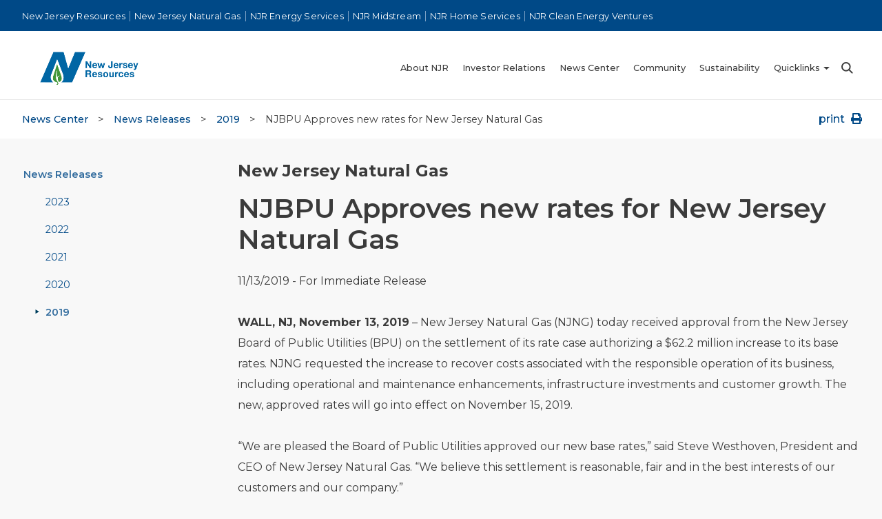

--- FILE ---
content_type: text/html; charset=utf-8
request_url: https://www.njresources.com/news/releases/2019/njng/20-4-ratecasesettlement.aspx
body_size: 7857
content:
<!DOCTYPE html>
<html xmlns="http://www.w3.org/1999/xhtml" lang="en">
	<head>
		<meta content="width=device-width, initial-scale=1.0" name="viewport"/>
		<meta content="text/html; charset=UTF-8" http-equiv="Content-Type"/>
		<meta charset="utf-8"/>
		<meta content="IE=edge" http-equiv="X-UA-Compatible"/>
		<link href="https://www.njresources.com/news/releases/2019/njng/20-4-ratecasesettlement.aspx" rel="canonical"/>
		
		<title>
			New Jersey Board of Public Utilities Announces Rate Changes
		</title>
		<meta content="New Jersey Board of Public Utilities announced new rate changes for November of 2019, with a $62.2 million increase in base rates across the business." name="description"/>
		
		
		 
		
 <style>.async-hide { opacity: 0 !important} </style>
        <script>(function (a, s, y, n, c, h, i, d, e) {
        s.className += ' ' + y; h.start = 1 * new Date;
        h.end = i = function () { s.className = s.className.replace(RegExp(' ?' + y), '') };
        (a[n] = a[n] || []).hide = h; setTimeout(function () { i(); h.end = null }, c); h.timeout = c;
        })(window, document.documentElement, 'async-hide', 'dataLayer', 4000,
        { 'GTM-T57MBH': true });</script><script>(function(w,d,s,l,i){w[l]=w[l]||[];w[l].push({'gtm.start':
new Date().getTime(),event:'gtm.js'});var f=d.getElementsByTagName(s)[0],
j=d.createElement(s),dl=l!='dataLayer'?'&l='+l:'';j.async=true;j.src=
'//www.googletagmanager.com/gtm.js?id='+i+dl;f.parentNode.insertBefore(j,f);
})(window,document,'script','dataLayer','GTM-T57MBH');</script><link href="/images/global/favicon.ico" rel="Shortcut Icon" type="image/x-icon"/><link href="/common-assets/css/template.css?t=20210907" rel="stylesheet" type="text/css"/><link href="https://fonts.googleapis.com" rel="preconnect"/><link href="https://fonts.gstatic.com" rel="preconnect"/><link href="https://fonts.googleapis.com/css2?family=Montserrat:wght@400;500;600;700" rel="stylesheet"/><link href="https://use.fontawesome.com/releases/v6.5.2/css/all.css" rel="stylesheet"/><link crossorigin="anonymous" href="https://use.fontawesome.com/releases/v5.15.3/css/all.css" rel="stylesheet"/><link href="/common-assets/css/magnific-popup.css" rel="stylesheet"/><script src="https://ajax.googleapis.com/ajax/libs/jquery/3.7.0/jquery.min.js"></script>

		<style>#rightNav {display:none!important;}
    			#content {width:100%!important; border:none!important;}
    			</style>
		
		
		<script type="application/ld+json"></script>
		
	</head>
	<body>
		<noscript><iframe title="Google Tag Manager" src="//www.googletagmanager.com/ns.html?id=GTM-T57MBH" height="0" width="0" style="display:none;visibility:hidden"></iframe></noscript>
		<div id="topOfPageLink"></div>
		<div id="screenreaderNav"><a href="#pageBodyContainer" title="Skip to Content"><img alt="Skip to Content" height="1" src="/common-assets/images/pixel.gif" width="1"/></a><a href="#topNavContainer" title="Skip to Main Site Navigation"><img alt="Skip to Main Site Navigation" height="1" src="/common-assets/images/pixel.gif" width="1"/></a><a href="#leftNavContainer" title="Skip to Site Left Navigation"><img alt="Skip to Site Left Navigation" height="1" src="/common-assets/images/pixel.gif" width="1"/></a><a href="#headerUtility" title="Skip to Site Utility Navigation"><img alt="Skip to Site Utility Navigation" height="1" src="/common-assets/images/pixel.gif" width="1"/></a><a href="#quicklinksSelect" title="Skip to Site Quick Links"><img alt="Skip to Site Quick Links" height="1" src="/common-assets/images/pixel.gif" width="1"/></a><a href="#headerSearch" title="Skip to Site Search"><img alt="Skip to Site Search" height="1" src="/common-assets/images/pixel.gif" width="1"/></a><a href="#companyNavContainer" title="Skip to Company Navigation"><img alt="Skip to Company Navigation" height="1" src="/common-assets/images/pixel.gif" width="1"/></a></div>
		
		<div id="bodyContainer">
			<!--//************ BEGIN: HEADER ************//-->
			<header id="headerContainer"> 
				
 <div id="companyNavContainer"><div id="companySubNavContainer"><div id="companySubNav"></div></div><nav aria-label="Links to other NJR Sites" id="companyMainNavContainer" role="navigation"><ul id="companyMainNav"><li class="companyNavItem"><a href="/index.aspx">New Jersey Resources</a></li><li class="companyNavItem"><a href="//www.njng.com/index.aspx">New Jersey Natural Gas</a></li><li class="companyNavItem"><a href="//www.njrenergyservices.com/index.aspx">NJR Energy Services</a></li><li class="companyNavItem"><a href="/njrmidstream/index.aspx">NJR Midstream</a></li><li class="companyNavItem"><a href="https://www.njrhomeservices.com">NJR Home Services</a></li><li class="companyNavItem"><a href="//www.njrcleanenergyventures.com/index.aspx">NJR Clean Energy Ventures</a></li></ul></nav></div>

				<div id="header"> 
					
 <div class="headerContactWrapper id=headerUtility">
 <div id="google_translate_element"></div><script type="text/javascript">
function googleTranslateElementInit() {
  new google.translate.TranslateElement({pageLanguage: 'en'}, 'google_translate_element');
}

</script><script data-consent-id="5qpg5UuFKAuTEbphTIV8wk" src="//translate.google.com/translate_a/element.js?cb=googleTranslateElementInit" type="text/plain"></script>
</div>

					<!--//BEGIN: header//-->
					 
					
 <a class="logo " href="/index.aspx"><img alt="New Jersey Resources" src="/common-assets/images/header/logos/nj-resources.png"/></a>

					<nav class="hide-on-print" id="mobile-minibar">
            			<div class="slideout-menu-toggle">
            				<a href="#javascript:void(0)" id="mobile-menu" title="Mobile Menu">Menu</a>
            			</div>
            		</nav>
					<div id="headerNav">
					     
				        
 <div id="topNavContainer"><div class="imrcmain0 imgl" id="topNav"><nav class="imcm imde" id="imouter0"><ul aria-label="Top Navigation" id="imenus0" role="menubar"><li role="presentation"><a href="/about/index.aspx" role="menuitem">About NJR</a><ul aria-label="About NJR Submenu" role="menu"><li role="presentation"><a href="/about/leadership.aspx" role="menuitem"> Leadership Team</a></li><li role="presentation"><a href="/about/our-commitment/index.aspx" role="menuitem">Our Stakeholders</a></li><li role="presentation"><a href="https://investor.njresources.com/financials/annual-reports/default.aspx" role="menuitem" target="_blank">Annual Report</a></li><li role="presentation"><a href="https://www.njrsustainability.com" role="menuitem" target="_blank">Sustainability Commitment</a></li><li role="presentation"><a href="/about/careers/index.aspx" role="menuitem">Careers</a></li><li role="presentation"><a href="/about/diversity-inclusion/index.aspx" role="menuitem">Diversity and Inclusion</a></li></ul></li><li role="presentation"><a href="/investor-relations/index.aspx" role="menuitem">Investor Relations</a><ul aria-label="Investor Relations Submenu" role="menu"><li role="presentation"><a href="/investor-relations/index.aspx" role="menuitem">Investor Relations Home</a></li><li role="presentation"><a href="https://investor.njresources.com/news" role="menuitem" target="_blank">News</a></li><li role="presentation"><a href="https://investor.njresources.com/events-and-presentations" role="menuitem" target="_blank">Events &amp; Presentations</a></li><li role="presentation"><a href="https://investor.njresources.com/stock-information" role="menuitem" target="_blank">Stock Information</a></li><li role="presentation"><a href="https://investor.njresources.com/financials/quarterly-results" role="menuitem" target="_blank">Financials</a></li><li role="presentation"><a href="https://investor.njresources.com/resources" role="menuitem" target="_blank">Resources</a></li><li role="presentation"><a href="https://investor.njresources.com/governance" role="menuitem" target="_blank">Governance</a></li><li role="presentation"><a href="https://investor.njresources.com/shareholder-services" role="menuitem" target="_blank">Shareholder Services</a></li></ul></li><li role="presentation"><a href="/news/index.aspx" role="menuitem">News Center</a><ul aria-label="News Center Submenu" role="menu"><li role="presentation"><a href="/news/releases/2026/index.aspx" role="menuitem">News Releases</a></li></ul></li><li role="presentation"><a href="/community/index.aspx" role="menuitem">Community</a><ul aria-label="Community Submenu" role="menu"><li role="presentation"><a href="/community/coastal-climate-initiative/index.aspx" role="menuitem">Coastal Climate Initiative</a></li><li role="presentation"><a href="/community/education/index.aspx" role="menuitem">Energy for Education</a></li><li role="presentation"><a href="/community/speakers-bureau/index.aspx" role="menuitem">Speakers' Bureau</a></li><li role="presentation"><a href="/community/oceanfundays/index.aspx" role="menuitem">Ocean Fun Days</a></li><li role="presentation"><a href="/community/environment/index.aspx" role="menuitem">Environmental Commitment</a></li><li role="presentation"><a href="/community/njng-charity/index.aspx" role="menuitem">NJNG Charity</a></li><li role="presentation"><a href="/community/sweepstakes-promotions.aspx" role="menuitem">Sweepstakes and Promotions</a></li></ul></li><li role="presentation"><a href="https://www.njrsustainability.com" role="menuitem" target="_blank">Sustainability</a></li></ul></nav></div></div>

						<div id="quicklinksSelect">
							<ul class="dropdown noscript" id="sample1">
								<li class="dropdownItems">
									<button class="dropdownLabel">Quicklinks</button>  
									
 <ul class="accordion-content"><li><a href="https://www.njresources.com/news/releases/index.aspx">News Releases</a></li><li><a href="https://www.njresources.com/about/careers/index.aspx">Careers</a></li><li><a href="https://myaccount.njng.com/Portal/default.aspx">My Account</a></li><li><a href="https://www.njng.com/save-energy-money/index.aspx">Conservation</a></li><li><a href="https://www.njresources.com/fraud-alert/index.aspx">Fraud Alert</a></li></ul>

								</li>
							</ul>
						</div>
                         
						
 <div id="headerSearch"><ul class="dropdown noscript" id="searchBar"><li class="dropdownItems"><button class="dropdownLabel">Search</button><ul><li><form action="/search/" method="get"><input class="headerSearchField" id="headerSearchText" name="q" size="20" title="Search" type="text" value="Search"/><input alt="Submit Search" class="headerSearchSubmit" src="/common-assets/images/header/search-icon-button.svg" type="image"/><input type="hidden" name="as_sfid" value="AAAAAAW625BB2eFKAt9xo-cL4Vuqm8OEU7Dta5M0flgLQ9PPWK98pwdAOVtDvropylJOu8qqDJmD8_Ri4lMWkgNKJuOyOFYTziD22NkuauOyN9OB_V8HAgCv9zwPLNz_Sg1r0Ag=" /><input type="hidden" name="as_fid" value="368bbdd8b189f608e170426d6c1b7579a42b3714" /></form></li></ul></li></ul></div>

					</div>
				</div>
				<!--//END: header//-->
			</header>
			<!--//************ END: HEADER ************//-->
			<div id="pageBodyContainer">
			    






			    <div class="breadcrumbs">
			        <div class="wrapper">
    				    <div id="mobileLeftNav"><div class="SectionTitle">
                                &#xA0;&#xA0;News Center<div class="menuCarat"></div></div></div><a href="/news/">News Center</a><span>&gt;</span><a href="../../2022/index.aspx">News Releases</a><span>&gt;</span><a href="/news/releases/2019/">2019</a><span>&gt;</span><span>NJBPU Approves new rates for New Jersey Natural Gas</span>
    				     
    				    
 <div id="headerUtility"><a href="javascript:window.print();" title="Print-Friendly Page">print <em class="fas fa-print">&#160;</em></a></div>

				    </div>
				</div>
				<section id="interiorContentContainer">
    				<div id="leftNavContainer"><nav id="leftNav"><div class="leftNav1On"><div><a href="../../2022/index.aspx">News Releases</a></div></div><div class="leftNav2Off"><div><a href="../../2023/index.aspx">2023</a></div></div><div class="leftNav2Off"><div><a href="../../2022/index.aspx">2022</a></div></div><div class="leftNav2Off"><div><a href="../../2021/index.aspx">2021</a></div></div><div class="leftNav2Off"><div><a href="../../2020/index.aspx">2020</a></div></div><div class="leftNav2On"><div><a href="../index.aspx">2019</a></div></div><div class="closeNav">Close Menu</div></nav></div><!--//END:  leftNavContainer//-->
    				<div id="contentMain">
    					<section class="productPage" id="content">
    						
    						<p class="heading"><b>New Jersey Natural Gas</b></p><h1 class="title"><span class="inner">NJBPU Approves new rates for New Jersey Natural Gas</span></h1>
    						<span class="date">11/13/2019
     -  For Immediate Release</span><br/><br/><text><p><strong>WALL, NJ, November 13, 2019</strong> &#8211; New Jersey Natural Gas (NJNG) today received approval from the New Jersey Board of Public Utilities (BPU) on the settlement of its rate case authorizing a $62.2 million increase to its base rates. NJNG requested the increase to recover costs associated with the responsible operation of its business, including operational and maintenance enhancements, infrastructure investments and customer growth. The new, approved rates will go into effect on November 15, 2019.<br/><br/>&#8220;We are pleased the Board of Public Utilities approved our new base rates,&#8221; said Steve Westhoven, President and CEO of New Jersey Natural Gas. &#8220;We believe this settlement is reasonable, fair and in the best interests of our customers and our company.&#8221; <br/> <br/>After a thorough review by the BPU, the settlement reflects a rate base of $1.765 billion and an overall rate of return of 6.95 percent. It also includes a return on equity of 9.6 percent, with a 54 percent common equity ratio, and a depreciation rate of 2.78 percent. <br/><br/>As a result of this rate adjustment, the typical residential heating customer using 100 therms a month will see their monthly bills go from $104.61 to $114.65, an increase of $10.04. <br/><br/>Due to the ongoing construction and expected timeline for the Southern Reliability Link project, NJNG withdrew its request for a Phase 2 proceeding. NJNG will seek to recover the associated costs of the project in a future rate proceeding. <br/><br/>Energy assistance is available for customers struggling to pay their natural gas bill. Email energyassist@njng.com or call 800-221-0051 to learn more about eligibility and available programs. NJNG also offers energy-efficiency programs through The SAVEGREEN PROJECT&#174;, including rebates and financing options for high-efficiency equipment, to help customers save energy and money. For more information, visit savegreenproject.com. <br/><br/><span style="text-decoration: underline;">Forward Looking Statements&#160;</span><br/>Certain statements contained in this news release are forward-looking statements within the meaning of Section 27A of the Securities Act of 1933, as amended, Section 21E of the Securities Exchange Act of 1934, as amended, and the Private Securities Litigation Reform Act of 1995. New Jersey Resources (NJR or the Company) cautions readers that the assumptions forming the basis for forward-looking statements include many factors that are beyond NJR&#8217;s ability to control or estimate precisely, such as estimates of future market conditions and the behavior of other market participants. Words such as &#8220;anticipates,&#8221; &#8220;estimates,&#8221; &#8220;expects,&#8221; &#8220;projects,&#8221; &#8220;may,&#8221; &#8220;will,&#8221; &#8220;intends,&#8221; &#8220;plans,&#8221; &#8220;believes,&#8221; &#8220;should&#8221; and similar expressions may identify forward-looking statements and such forward-looking statements are made based upon management&#8217;s current expectations, assumptions and beliefs as of this date concerning future developments and their potential effect upon NJR. There can be no assurance that future developments will be in accordance with management&#8217;s expectations, assumptions and beliefs or that the effect of future developments on NJR will be those anticipated by management. Forward-looking statements in this new release include, but are not limited to, certain statements regarding NJR&#8217;s base rate case, infrastructure programs and investments. <br/><br/>Additional information and factors that could cause actual results to differ materially from NJR&#8217;s expectations are contained in NJR&#8217;s filings with the U.S. Securities and Exchange Commission (SEC), including NJR&#8217;s Annual Reports on Form 10-K and subsequent Quarterly Reports on Form 10-Q, recent Current Reports on Form 8-K, and other SEC filings, which are available at the SEC&#8217;s web site, http:.//www.sec.gov. Information included in this news release is representative as of today only and while NJR periodically reassesses material trends and uncertainties affecting NJR's results of operations and financial condition in connection with its preparation of management's discussion and analysis of results of operations and financial condition contained in its Quarterly and Annual Reports filed with the SEC, NJR does not, by including this statement, assume any obligation to review or revise any particular forward-looking statement referenced herein in light of future events.</p>
<p><br/><span style="text-decoration: underline;">About New Jersey Resources</span><br/>New Jersey Resources (NYSE: NJR) is a Fortune 1000 company that, through its subsidiaries, provides safe and reliable natural gas and clean energy services, including transportation, distribution, asset management and home services. It is composed of five primary businesses:</p>
<ul>
<li>New Jersey Natural Gas, NJR&#8217;s principal subsidiary, operates and maintains over 7,500 miles of natural gas transportation and distribution infrastructure to serve over half a million customers in New Jersey&#8217;s Monmouth, Ocean, Morris, Middlesex, Sussex and Burlington counties.</li>
<li>NJR Clean Energy Ventures invests in, owns and operates solar projects with a total capacity of more than 250 megawatts, providing residential and commercial customers with low-carbon solutions.</li>
<li>NJR Energy Services manages a diversified portfolio of natural gas transportation and storage assets and provides physical natural gas services to its customers across North America.</li>
<li>NJR Midstream serves customers from local distributors and producers to electric generators and wholesale marketers through the Leaf River Energy Center and 50 percent equity ownership in the Steckman Ridge natural gas storage facility, as well as its 20 percent equity interest in the PennEast Pipeline Project.</li>
<li>NJR Home Services provides service contracts as well as heating, central air conditioning, water heaters, standby generators, solar and other indoor and outdoor comfort products to residential homes throughout New Jersey.</li>
</ul>
<p>NJR and its more than 1,100 employees are committed to helping customers save energy and money by promoting conservation and encouraging efficiency through Conserve to Preserve<sup>&#174;</sup> and initiatives such as The SAVEGREEN Project&#174; and The Sunlight Advantage<sup>&#174;</sup>.<br/><br/>For more information about NJR:<br/>Visit www.njresources.com.<br/>Follow us on Twitter @NJNaturalGas.<br/>&#8220;Like&#8221; us on facebook.com/NewJerseyNaturalGas.<br/>Download our free NJR investor relations app for iPad, iPhone and Android.</p>
<p>&#160;</p></text><br clear="all"/><h2 class="articleHeading">Contact:</h2><p>Michael&#160;Kinney, Media<br/>732-938-1031</p><p>Dennis &#160;Puma, Investors<br/>732-938-1229</p><p align="center">
    
    <a href="../index.asp"><strong>Return to Listing</strong></a></p>
    						
    						
    						
    							
		




    					</section>
    					<section id="rightNav">
    						
    					</section>
    				</div>
    				
				</section>
				<div class="clear"></div>
			</div>
			<!--//************ BEGIN: FOOTER ************//-->
			<footer id="footerContainer"> 
				
 <div id="utilityNavContainer"><div id="utilityNav"><div class="text"><a href="/index.aspx"> Home</a><a href="/contact-us/index.aspx">Contact Us</a><a href="/sitemap/index.aspx">Site Map</a><a href="/privacy/index.aspx">Privacy Statement</a><a href="/terms/index.aspx">Terms of Use</a><a href="https://www.njresources.com/privacy/index.aspx#AnchorYourChoices">Your Ad Choices</a><a href="/identity-guidelines/index.aspx">Identity Guidelines</a><a href="/fraud-alert/index.aspx">Fraud Alert</a><a href="#" onclick="window.DG_BANNER_API.showConsentBanner();">Your Privacy Choices <img alt="privacy options icon" class="privacy-icon" height="14" src="/common-assets/images/footer/privacyoptions29x14.jpg" width="29"/></a></div><div class="socialMediaIcons"><a href="https://www.linkedin.com/company/newjerseyresources/" target="_blank" title="LinkedIn opens in a new window"><img alt="LinkedIn" src="/common-assets/images/footer/linkedin-logo.png"/></a></div></div><br/><br/><br/><a class="link" href="https://get.adobe.com/reader/" target="_blank" title="Adobe Reader link opens in a new window.">Click here to get Adobe<sup>&#174;</sup> Acrobat Reader<sup>&#174;</sup>.</a></div><div id="copyrightContainer"><div id="copyright">Copyright &#xA9;&#160;<span id="YearNow"></span>&#160;New Jersey Resources. All rights reserved.
			    
 <a class="logo " href="/index.aspx"><img alt="New Jersey Resources" src="/common-assets/images/header/logos/nj-resources.png"/></a>
</div></div><div id="topOfPage"><a href="#topOfPageLink"><img alt="Back to top" src="/common-assets/images/back-to-top.png"/></a></div>

				<div id="seoFooterContent">
					
				</div>
			</footer>
			<!--//************ END: FOOTER ************//-->
		</div>
        <div class="slideout-menu">
            <div class="sidr-inner">
                <div class="sidr-class-contain">
                    <nav>
                        <ul id="accordion-menu">
                            
                            
 <li><a href="/about/index.aspx">About NJR</a><span class="accordion-toggle"></span><ul class="accordion-content"><li><a href="/about/leadership.aspx"> Leadership Team</a></li><li><a href="/about/our-commitment/index.aspx">Our Stakeholders</a></li><li><a href="https://investor.njresources.com/financials/annual-reports/default.aspx" target="_blank">Annual Report</a></li><li><a href="https://www.njrsustainability.com" target="_blank">Sustainability Commitment</a></li><li><a href="/about/careers/index.aspx">Careers</a></li><li><a href="/about/diversity-inclusion/index.aspx">Diversity and Inclusion</a></li></ul></li><li><a href="/investor-relations/index.aspx">Investor Relations</a><span class="accordion-toggle"></span><ul class="accordion-content"><li><a href="/investor-relations/index.aspx">Investor Relations Home</a></li><li><a href="https://investor.njresources.com/news" target="_blank">News</a></li><li><a href="https://investor.njresources.com/events-and-presentations" target="_blank">Events &amp; Presentations</a></li><li><a href="https://investor.njresources.com/stock-information" target="_blank">Stock Information</a></li><li><a href="https://investor.njresources.com/financials/quarterly-results" target="_blank">Financials</a></li><li><a href="https://investor.njresources.com/resources" target="_blank">Resources</a></li><li><a href="https://investor.njresources.com/governance" target="_blank">Governance</a></li><li><a href="https://investor.njresources.com/shareholder-services" target="_blank">Shareholder Services</a></li></ul></li><li><a href="/news/index.aspx">News Center</a><span class="accordion-toggle"></span><ul class="accordion-content"><li><a href="/news/releases/index.aspx">News Releases</a></li></ul></li><li><a href="/community/index.aspx">Community</a><span class="accordion-toggle"></span><ul class="accordion-content"><li><a href="/community/coastal-climate-initiative/index.aspx">Coastal Climate Initiative</a></li><li><a href="/community/education/index.aspx">Energy for Education</a></li><li><a href="/community/speakers-bureau/index.aspx">Speakers' Bureau</a></li><li><a href="/community/oceanfundays/index.aspx">Ocean Fun Days</a></li><li><a href="/community/environment/index.aspx">Environmental Commitment</a></li><li><a href="/community/njng-charity/index.aspx">NJNG Charity</a></li><li><a href="/community/sweepstakes-promotions.aspx">Sweepstakes and Promotions</a></li></ul></li><li><a href="https://www.njrsustainability.com" target="_blank">Sustainability</a></li>

                            <li class="blueBg">
                            	<a href="#javascript:void(0);">Quicklinks</a><span class="accordion-toggle"></span>
                            	
                            	
 <ul class="accordion-content"><li><a href="https://www.njresources.com/news/releases/index.aspx">News Releases</a></li><li><a href="https://www.njresources.com/about/careers/index.aspx">Careers</a></li><li><a href="https://myaccount.njng.com/Portal/default.aspx">My Account</a></li><li><a href="https://www.njng.com/save-energy-money/index.aspx">Conservation</a></li><li><a href="https://www.njresources.com/fraud-alert/index.aspx">Fraud Alert</a></li></ul>

                            </li>
                            <li class="blueBg">
                                <a href="#javascript:void(0);">Other NJR Sites</a><span class="accordion-toggle"></span>
                                
                                
 <ul class="accordion-content"><li><a href="/index.aspx">New Jersey Resources</a></li><li><a href="//www.njng.com/index.aspx">New Jersey Natural Gas</a></li><li><a href="//www.njrenergyservices.com/index.aspx">NJR Energy Services</a></li><li><a href="/njrmidstream/index.aspx">NJR Midstream</a></li><li><a href="https://www.njrhomeservices.com">NJR Home Services</a></li><li><a href="//www.njrcleanenergyventures.com/index.aspx">NJR Clean Energy Ventures</a></li></ul>

                            </li>
                        </ul>
                        
                        
                        <div class="imclear"> </div>
                    </nav>
                </div>
            </div>
        </div>

         
		
 <script src="/common-assets/js/scripts.js?t=20210907" type="text/javascript" xml:space="preserve"></script><script src="/common-assets/js/slick.min.js"></script><script src="/common-assets/js/magnific-popup/jquery.magnific-popup.js"></script><script src="/common-assets/js/tree_menu.js"></script><script src="/common-assets/js/accessible-menu-links.js"></script><script src="/common-assets/js/accordion.js"></script><script src="/common-assets/js/tablesaw.stackonly.jquery.js"></script>

		
		
		<script src="/common-assets/js/auto-pageviews.js" type="text/javascript"></script>
	</body>
</html>

--- FILE ---
content_type: text/css
request_url: https://www.njresources.com/common-assets/css/template.css?t=20210907
body_size: 24487
content:
/************* BEGIN:  SITE-WIDE STYLES *************/
/* HTML5 display-role reset for older browsers */
article, aside, details, figcaption, figure, footer, header, hgroup, menu, nav, section { display: block; }
body { background: #F8F8F8; padding: 0; margin: 0; color: #3B3B3B; font-family: 'Montserrat', Verdana, Helvetica, Arial, _san; font-size: 16px; overflow-x: hidden; -webkit-text-size-adjust: 100%; }
body, html { height: 100%; }
blockquote, q { quotes: none; }
blockquote:before, blockquote:after, q:before, q:after { content: ''; content: none; }
img { border: none; height: auto; max-width: 100%; }
@media screen and (max-width: 640px) { 
    .clearMobile { display: block; float: left; width: 100%; text-align: center; margin: auto; }
    .clearMobile img { float: none !important; margin: 5px auto !important; text-align: center; }
}
* { -moz-font-smoothing: antialiased; -webkit-font-smoothing: antialiased; -webkit-font-smoothing: subpixel-antialiased; box-sizing: border-box; -moz-box-sizing: border-box;-webkit-box-sizing: border-box;}
.contentWrapper { max-width: 1920px; width: 100%; margin: 0 auto; }
#bodyContainer { max-width: 100%; width: 100%; margin: 0 auto; }
.fullWidth { max-width: none; }
#pageBodyContainer { float: left; width: 100%; background: #F8F8F8; display: inline-block; }
#interiorContentContainer { display: block; max-width: 1334px; padding: 32px 25px 0 25px; margin: 0 auto; clear: both; }
body, p, th, td { font-family: 'Montserrat', Verdana, Helvetica, Arial, sans-serif; /*color: #343434; font-size: 12px;*/ vertical-align: top; }
p { margin: 0 /*0*/20px 14px 0; }
#bodyContainer a { text-decoration: none; color: #004987; -webkit-transition: all 0.4s ease-in-out; -moz-transition: all 0.4s ease-in-out; -ms-transition: all 0.4s ease-in-out; -o-transition: all 0.4s ease-in-out; transition: all 0.4s ease-in-out; }
a:hover { color: #124C7E; }
.clear { clear: both; }
#screenreaderNav { position: absolute; left: 0; top: 0; z-index: -1; }
.screenreaderNavAnchor { display: none; }
#topOfPage { display: none; position: fixed; right: 0; bottom: 200px; z-index: 99999; }
#topOfPage img { max-width: 44px; width: 100%; image-rendering: -webkit-optimize-contrast; transform: translateZ(0); will-change: transform; }
fieldset { border: none; }
.visuallyHidden { position: absolute; left: -9999999px; }
/************ END:  SITE-WIDE STYLES ************/

/************ BEGIN:  COLUMN STRUCTURE ************/
.two_col { width: 48%; float: left; margin: 0 2% 0 0; }
.four_col { width: 23%; float: left; margin: 0 2% 0 0; }
.four_col:nth-child(4) { margin: 0; }
/************ END:  COLUMN STRUCTURE************/

/**** HIDE MOBILE ELEMENTS ****/
#mobile-minibar { display: none; }
/**** COMPANY NAV ****/
#companyNavContainer { width: 100%; overflow: hidden; display:none; }
#companyMainNavContainer { width: 100%; background: #004987; overflow: hidden; }
#companyMainNav { float: left; width: 100%; padding: 8px 2% 8px 4.5%; margin: 0; overflow: hidden; background-color: #004987; }
.companyManNavDivider { width: 6px; float: left; }
.companyNavItem { float: left; background: #004987; list-style: none; padding: 5px 0; margin: 0; }
#bodyContainer .companyNavItem a { width: 100%; font-size: .8rem; color: #fff; padding: 0 12px; border-right: 1px solid #7BA0C4; letter-spacing: .013em; -webkit-transition: all 0.4s ease-in-out; -moz-transition: all 0.4s ease-in-out; -ms-transition: all 0.4s ease-in-out; -o-transition: all 0.4s ease-in-out; transition: all 0.4s ease-in-out; }
#bodyContainer .companyNavItem:last-child a { border-right: 1px solid transparent; }
#bodyContainer .companyNavItem a.active { color: #fff; }
#bodyContainer .companyNavItem a:hover { text-decoration: underline; color: #A2BAD2; } /*Original color #97b4cd not used for ADA */
#companySubNavContainer { display: none; font-size: 0.8rem; background: #004987; padding: 0px 0px 5px 0px; overflow: hidden; }
#companySubNavContainer div { float: left; margin: 6px 4px 0 8px; }
#companySubNavContainer a { color: #fff; text-decoration: none; }
#companySubNavContainer a:hover { color: #fff; }
#companySubNavContainer #companySubNav { height: 23px; font-size: 0.917em; width: 100%; padding: 0; margin: 0; }
.subItems { padding: 7px 21px 0 17px; margin: 0; }
.subItems li { list-style: none; float: left; }
.subItems a.hide { visibility: hidden; }
.subItems a { padding: 0px 15px 0px 0px; margin: 0px 20px 0px 0px; color: #fff!important; background: url("../images/header/arrow_off.png") center right no-repeat; }
.subItems a:hover { color: #fff!important; background: url("../images/header/arrow_on.png") center right no-repeat; }
/************ BEGIN:  HEADER ************/
#headerContainer { width: 100%; }
html > body #headerContainer { margin-left: 0px; }
.logo { margin: 21px 2% 10px 5.5%; display: inline-block; }
/**** header ****/
#header { width: 100%; min-height: 100px; background-color: #fff; border-bottom: 1px solid #E9E9E9; position: relative; }
#header img { max-width: 190px; image-rendering: -webkit-optimize-contrast; transform: translateZ(0); will-change: transform; }
#headerNav { float: right; /*width: 78%;*/ width: auto; clear: both; margin-top: 39px; padding-right: 3.5%; text-align: right; margin-right: 0; display: -ms-flexbox; display: -webkit-flex; display: flex; -webkit-justify-content: flex-end; -ms-flex-pack: end; justify-content: flex-end; }
#headerSearch { float: left; margin: 0; z-index: 1; }
#headerSearch .dropdown { background: none; }
#headerSearch .dropdownLabel { background: #fff url(../images/header/search-icon.svg) no-repeat right center; padding-right: 28px; }
#headerSearch .dropdownLabel.active, #headerSearch .dropdown li.dropdownItems button.dropdownLabel:hover { background-image: url(../images/header/search-icon-open.svg); }
#headerSearch ul.dropdown { position: static; padding: 0 28px 0 0; }
#headerSearch .dropdown li.dropdownItems { position: static; }
#headerSearch .dropdown li.dropdownItems ul { top: 83px; left: 0; right: 0; width: 100%; height: 100px; border: none; background-color: #004987; color: #fff; margin: 13px 0 0 0; padding: 20px 3.5% 20px 5.5%; box-shadow: none; }
#headerSearch .dropdown li.dropdownItems ul form { position: relative; float: left; width: 100%; border-bottom: 1px solid #7BADD3; }
#bodyContainer #headerSearch .dropdown li.dropdownItems ul:after { content: " "; position: absolute; width: 0; height: 0; margin-left: -0.55em; top: 1px; left: auto; right: 5%; border-style: solid; border-width: 1em; border-color: #004987 #004987 #004987 #004987; transform-origin: 0 0; -ms-transform-origin: 0 0; -webkit-transform-origin: 0 0; transform: rotate(-45deg) skew(8deg, 8deg); -ms-transform: rotate(-45deg) skew(8deg, 8deg); -webkit-transform: rotate(-45deg) skew(8deg, 8deg); }
#bodyContainer #headerSearch .dropdown li.dropdownItems ul:before { display: none; }

.headerQuickLinksField, .headerSearchField, .headerSearchFieldInternal { font-size: 1rem; color: #3B3B3B; font-family: 'Montserrat', Verdana, Helvetica, Arial, sans-serif; }
.headerSearchField { position: relative; width: 100%; height: 56px; float: left; font-size: 1.65rem; color: #EBF5FF; border: none; background-color: #004987; border: 1px solid #004987; padding: 0 55px 0 0; }
.dropdownLabel.active + ul .headerSearchField:focus { outline: 1px solid transparent; }
#headerSearch .dropdown li.dropdownItems .dropdownLabel.active + ul form input.headerSearchField:focus { border-bottom: 1px solid #fff; }
.headerSearchField::placeholder{ color: #EBF5FF; } 
.headerSearchField::-webkit-input-placeholder { color: #EBF5FF; }
.headerSearchField::-moz-placeholder { color: #EBF5FF; }
.headerSearchField:-ms-input-placeholder { color: #EBF5FF; }
.headerSearchField:-moz-placeholder { color: #EBF5FF; }
.headerSearchField:focus::-webkit-input-placeholder { color:transparent; }
.headerSearchField:focus:-moz-placeholder { color:transparent; }
.headerSearchField:focus::-moz-placeholder { color:transparent; }
.headerSearchField:focus:-ms-input-placeholder { color:transparent; }
.headerSearchFieldInternal { height: 19px; }
.headerQuickLinksSubmit { position: relative; top: 2px; }
.headerSearchSubmit { position: absolute; right: 0; width: 31px; height: 31px; margin: 13px 15px 0 0; }
#bodyContainer #headerLogin { float: right; font-size: 0.85rem; color: #F8DF8D; font-weight: 500; margin: 10px 25px 0 0; }
#bodyContainer #headerLogin a { /*font-size: 0.917em;*/ color: #F8DF8D; }
#bodyContainer #headerLogin a:hover, #bodyContainer #headerLogin a:focus { text-decoration: underline; color: #F8DF8D; }
.headerContactWrapper { display: flex; position: absolute; top: -45px; right: 0; float: right; margin: 5px 4.5% 0 0; background-color: #004987; }
.blugBg ~ .headerContactWrapper, .accordion-content + .headerContactWrapper { display: none; }
.headerContact { float: left; font-size: 0.85rem; color: #fff; font-weight: 500; /*background: url(../images/header/phone-icon.png) left center no-repeat;*/ padding: 0 0 0 20px; margin: 10px 30px 0 0; }
#bodyContainer .headerContact a { /*font-size: 0.917em;*/ color: #fff; }
#bodyContainer .headerContact a:hover, #bodyContainer .headerContact a:focus { text-decoration: underline; color: #A2BAD2; }
#bodyContainer .headerContact a:hover:before, #bodyContainer .headerContact a:focus:before { text-decoration: none; color: #A2BAD2; -webkit-transition: all 0.4s ease-in-out; -moz-transition: all 0.4s ease-in-out; -ms-transition: all 0.4s ease-in-out; -o-transition: all 0.4s ease-in-out; transition: all 0.4s ease-in-out; }
.headerContact a:before { color: #fff; font-family: "Font Awesome 5 Free"; font-weight: 900; font-size: .85rem; content: "\f879"; padding-right: 12px; }
/**** quicklinks ****/
#quicklinksSelect { float: left; margin: 0 9px; font-size: .9rem; text-align: left!important; }
.desc { color: #3B3B3B; }
.desc a { color: #0092dd; }
.dropdown { position: relative; z-index: 3001!important; float: left; font-family: 'Montserrat', Verdana, Helvetica, Arial; }
ul.dropdown { padding: 0 9px 0 0; margin: 0; }
.dropdown li { list-style: none; }
.dropdown li.dropdownItems { position: relative; }
.dropdown a { font-size: .9rem; font-weight: 500; color: #3B3B3B; text-align: left; text-decoration: none; padding: 11px 20px; line-height: inherit; }
.dropdown a:visited, .dropdown a:hover { font-size: .9rem; color: #004987; background-color: #f8f5f5; }
.dropdown li.dropdownItems button.dropdownLabel { height: 19px; background-color: #fff; border: none; line-height: 1.2; cursor: pointer; text-align: center; color: #3B3B3B; font-weight: 500; font-family: 'Montserrat', Verdana, Helvetica, Arial, sans-serif; font-size: 1rem; text-decoration: none; padding-top: 0; padding-bottom: 0; margin-top: 0; margin-bottom: 0; }
.dropdownLabel { /*background: #fff url(../images/header/carat-down.svg) no-repeat right center;*/ padding-right: 19px; }
#quicklinksSelect button.dropdownLabel:after { position: absolute; top: -1px; bottom: auto; left: auto; right: 0; content: url("../images/header/carat-down.svg"); line-height: 1; margin: 0; padding: 0 0 0 10px; vertical-align: middle; transition: all 0.4s ease-in-out; }
#quicklinksSelect button.dropdownLabel.active:after { transform: rotate(-90deg); top: 7px; }
.dropdown li.dropdownItems button.dropdownLabel:hover { color: #004987; }
.dropdown li.dropdownItems ul { display: none; position: absolute; top: 18px; width: 180px; max-height: none; background-color: #fff; border: 1px solid #E3E3E3; color: #3B3B3B; margin: 13px 0 0 13px; padding: 12px 0; box-sizing: border-box; box-shadow: 0px 3px 4px 0px rgba(0, 0, 0, 0.4); z-index: 2001!important; }

#bodyContainer .dropdown li.dropdownItems ul:after { content: " "; position: absolute; width: 0; height: 0; margin-left: -0.55em; top: 1px; left: 32px; right: auto; border-style: solid; border-width: 0.55em; border-color: #fff #fff #fff #fff; transform-origin: 0 0; -ms-transform-origin: 0 0; -webkit-transform-origin: 0 0; transform: rotate(-45deg) skew(8deg, 8deg); -ms-transform: rotate(-45deg) skew(8deg, 8deg); -webkit-transform: rotate(-45deg) skew(8deg, 8deg); }
#bodyContainer .dropdown li.dropdownItems ul:before { content: " "; position: absolute; width: 0; height: 0; margin-left: -0.6em; top: 0px; left: 32px; right: auto; border-style: solid; border-width: 0.6em; border-color: #E3E3E3 #E3E3E3 #fff #fff; transform-origin: 0 0; -ms-transform-origin: 0 0; -webkit-transform-origin: 0 0; transform: rotate(-45deg) skew(8deg, 8deg); -ms-transform: rotate(-45deg) skew(8deg, 8deg); -webkit-transform: rotate(-45deg) skew(8deg, 8deg); z-index: -1; }

#bodyContainer .dropdown li.dropdownItems ul li a { display: block; font-size: .9rem; font-weight: 500; color: #3B3B3B; text-align: left; text-decoration: none; padding: 11px 20px; line-height: inherit; -webkit-transition: all 0.4s ease-in-out; -moz-transition: all 0.4s ease-in-out; -ms-transition: all 0.4s ease-in-out; -o-transition: all 0.4s ease-in-out; transition: all 0.4s ease-in-out; }
#bodyContainer .dropdown li.dropdownItems ul li a:hover { font-size: .9rem; color: #004987; background-color: #f8f5f5; }
.noscript li.dropdownItems:hover ul { display: block; }

#google_translate_element { float: none; margin: 0; position: relative; top: 2px; z-index: 1;}
.goog-te-gadget { font-family: 'Montserrat', Verdana, Helvetica, Arial, _san !important; font-weight: 400 !important; font-size: 1rem !important; color: transparent !important; font-size:0px !important;  }
.goog-te-gadget::before { content: url(../images/google.png); left: 0; position: relative; z-index: -1; padding-right: 15px; top: 4px;} /* URL TO BE UPDATED TO "../images/google.png" */
.goog-te-gadget::after { content: url(../images/carrot-dropdown.svg); position: relative; right: 10px; z-index: -1; } /* URL TO BE UPDATED TO "../images/carrot-dropdown.svg" */
.goog-te-gadget, .goog-te-gadget select { font-family: 'Montserrat', Verdana, Helvetica, Arial, _san; font-weight: 400; font-size: 1rem; transition: all 0.4s ease-in-out; }
.goog-te-gadget select.goog-te-combo { max-width: 162px; cursor: pointer; font-size: 1rem; font-family: 'Montserrat', Verdana, Helvetica, Arial, _san; appearance: none; -moz-appearance: none;}
.goog-te-gadget > div { display: inline-block; color: #fff; }
.goog-te-gadget select.goog-te-combo {background-color: transparent; color: #fff; border: none; /* webkit-appearance: none; appearance: none;*/ margin: 0; position: relative; }
.goog-te-gadget select.goog-te-combo option { background-color: #fff; color: #000000; font-size: 1rem; text-align: left;}
.goog-te-gadget > div + * { display: none; text-indent: -99999px; }
.goog-te-gadget #text { display: none;}
@media screen and (max-width: 1440px) {
	#companyMainNav { padding: 8px 2%; }
	.headerContactWrapper { margin: 5px 10px 0 0; }
}
@media screen and (max-width: 1360px) {
	.goog-te-gadget select.goog-te-combo, .goog-te-gadget select.goog-te-combo option  { font-size: .8rem;}
	#google_translate_element { top: 1px; }
}
@media screen and (max-width: 1200px) {
	.goog-te-gadget select.goog-te-combo, .goog-te-gadget select.goog-te-combo option  { font-size: .7rem;}
	#google_translate_element { top: 0; }
}
@media screen and (min-width: 991px) and (max-width: 1220px) {
	#companyMainNav { padding: 8px 1%; }
	.headerContactWrapper { margin: 5px 5px 0 0; }
	.goog-te-gadget select.goog-te-combo { width: 108px; }
	.goog-te-gadget::before { padding-right: 4px; }
}
@media screen and (max-width: 990px) {
	.goog-te-gadget select.goog-te-combo, .goog-te-gadget select.goog-te-combo option  { font-size: .8rem;}
	#google_translate_element { top: -3px; }
	#bodyContainer .headerContactWrapper a.link { top: 0; }
}

/**** top nav ****/
#topNavContainer { float: left; width: 70%; background-color: #fff; }
#topNav { background: #fff; width: 100%; z-index: 2000; position: relative; padding: 1px 0 2px; }
.imsubc { width: 260px; top: 2px; }
.imcm ul, .imcm li, .imcm div, .imcm span, .imcm a { display: block; text-align: left; vertical-align: top; padding: 0px; margin: 0; list-style: none; border-style: none; background-image: none; clear: none; float: none; position: static; overflow: visible; line-height: normal; }
.imcm span { display: inline; }
.imcm .imclear, .imclear { clear: both; height: 0px; visibility: hidden; line-height: 0px; }
.sidr-class-contain .imclear { display: none; }
.imcm .imsc { position: absolute; }
.imcm .imsubc { position: absolute; visibility: hidden; }
.imcm li { list-style: none; float: left; padding: 0 15px; flex: none; }
.imcm ul ul li { width: 100%; float: none !important;padding:0; }
.imcm a { display: block; position: relative; }
.imcm ul .imsc, .imcm ul .imsubc { z-index: 10; margin-top: -5px; margin-left: 7px; }
.imcm ul ul .imsc, .imcm ul ul .imsubc { z-index: 20; }
.imcm ul ul ul .imsc, .imcm ul ul .imsubc { z-index: 30; }
.imde ul li:hover .imsubc { visibility: visible; }
.imde ul ul li:hover .imsubc { visibility: visible; }
.imde ul ul ul li:hover .imsubc { visibility: visible; }
.imde li:hover ul .imsubc { visibility: hidden; }
.imde li:hover ul ul .imsubc { visibility: hidden; }
.imde li:hover ul ul ul .imsubc { visibility: hidden; }
.imcm .imea { display: block; position: relative; left: 0px; font-size: 0.083em; line-height: 0px; height: 0px; float: right; }
.imcm .imea span { display: block; position: relative; font-size: 0.083em; line-height: 0px; }
.dvs, .dvm { border-width: 0px }
ul#imenus0 { display: -ms-flexbox; display: -webkit-flex; display: flex; -webkit-justify-content: flex-end; -ms-flex-pack: end; justify-content: flex-end; }
#imenus0 .imeam span, #imenus0 .imeamj span { }
#imenus0 li:hover .imeam span, #imenus0 li a.iactive .imeamj span { }
#imenus0 ul .imeas span, #imenus0 ul .imeasj span { }
#imenus0 ul li:hover .imeas span, #imenus0 ul li a.iactive .imeasj span { }
#imouter0 { }
#imenus0 li ul { display: none; position: relative; max-width: 360px; margin: 0; padding: 12px 0; background-color: #fff; border: 1px solid #E3E3E3; line-height: 12px; box-sizing: border-box; box-shadow: 0px 3px 4px 0px rgba(0, 0, 0, 0.4); top: 34px; }
#imenus0 li ul:after { content: " "; position: absolute; width: 0; height: 0; margin-left: -0.55em; top: 1px; left: 32px; right: auto; border-style: solid; border-width: 0.55em; border-color: #fff #fff #fff #fff; transform-origin: 0 0; -ms-transform-origin: 0 0; -webkit-transform-origin: 0 0; transform: rotate(-45deg) skew(8deg, 8deg); -ms-transform: rotate(-45deg) skew(8deg, 8deg); -webkit-transform: rotate(-45deg) skew(8deg, 8deg); }
#imenus0 li ul:before { content: " "; position: absolute; width: 0; height: 0; margin-left: -0.6em; top: 0px; left: 32px; right: auto; border-style: solid; border-width: 0.6em; border-color: #E3E3E3 #E3E3E3 #fff #fff; transform-origin: 0 0; -ms-transform-origin: 0 0; -webkit-transform-origin: 0 0; transform: rotate(-45deg) skew(8deg, 8deg); -ms-transform: rotate(-45deg) skew(8deg, 8deg); -webkit-transform: rotate(-45deg) skew(8deg, 8deg); z-index: -1; }
#imenus0 li a { line-height: 22px; text-align: center; color: #3B3B3B; font-weight: 500; font-family: 'Montserrat', Verdana, Helvetica, Arial, sans-serif; font-size: 1rem; text-decoration: none; line-height: 1.2; padding-bottom: 16px; }
#imenus0 li:hover a { }
#imenus0 li a:hover, .imde imenus0 a:hover { color: #004987; }
#imenus0 li a.iactive { color: #004987; }
#imenus0 ul a { line-height: inherit; font-size: .9rem; font-weight: 500; color: #3B3B3B; text-align: left; text-decoration: none; padding: 11px 20px; -webkit-transition: all 0.4s ease-in-out; -moz-transition: all 0.4s ease-in-out; -ms-transition: all 0.4s ease-in-out; -o-transition: all 0.4s ease-in-out; transition: all 0.4s ease-in-out; }
#imenus0 ul li:hover a { color: #004987; background-color: #f8f5f5; }
#imenus0 ul li a:hover { color: #004987; background-color: #f8f5f5; }
#imenus0 ul li a.iactive { }
#imenus0 .dvs { }
.topNav { float: left; height: 24px; margin: 0 0 0 3px; padding: 0 13px 0 7px; }
.topNav a, .topNav a:hover, .topNav a:visited, .topNav a:active { color: #fff; font-variant: small-caps; font-size: 1rem; text-decoration: none; line-height: 22px; }
/**** utility nav ****/
#headerUtilityContainer { width: 100%; padding: 0; margin: 0; background: #FFF; }
#headerTier2Img { float: left; width: 100%; margin: 0; }
#headerTier2Img img { position: relative; width: 100%; float: left;  }
#headerUtility { float: right; margin: 0; text-align: right; width: 20%; font-weight: 500; }
#headerUtility a { float: right; display: block; padding: 0; margin: 0 0 4px 0; }
#headerUtility a:hover, #headerUtility a:focus { color: #326C9E; }
#headerUtility a em { padding-left: 5px; }
/* MP4 Wrap */
#headerUtilityContainer .videoTexture { position: relative; max-height: 246px; overflow: hidden; }

#headerUtilityContainer video { width: 100%; height: auto; display: block; padding: 0; margin: 0; position: absolute; top: 0; left: 50%; -webkit-transform: translate(-50%, -50%); -moz-transform: translate(-50%, 0%); -ms-transform: translate(-50%, 0%); transform: translate(-50%, 0%);}
@media all and (min-width: 991px){
	#bodyContainer .headerContactWrapper #headerLogin a::before { content: ""; border-left: 1px solid #7BA0C4; padding-left: 25px; margin-left: 25px; }
}
@media all and (max-width: 990px){
	#headerTier2Img .videoTexture > img { height: 120px; }
	#headerUtilityContainer .videoTexture > video { height: 120px; object-fit: cover; }
}
@media screen and (max-width: 1750px) {
	.imcm li { padding: 0 8px; }
	#quicklinksSelect { margin: 0 17px 0 5px; }
}
@media screen and (max-width: 1620px) {
	.imcm li { padding: 0 12px; }
	#imenus0 > li { padding-top: 3px; }
	#imenus0 li a { font-size: .85rem; }
	.dropdown li.dropdownItems button.dropdownLabel { font-size: .85rem; height: 23px; }
	#quicklinksSelect { margin: 0 5px; }
	#quicklinksSelect button.dropdownLabel:after { top: 4px; }
	#quicklinksSelect button.dropdownLabel.active:after { padding: 0 0 0 2px; }
}
@media screen and (max-width: 1520px) {
    .imcm li { padding: 0 7px; }
}
@media screen and (max-width: 1440px) {
	.logo { margin: 30px 2% 10px 5%; }
	#headerNav { margin-top: 42px; }
	#header img { max-width: 150px; }
	#headerSearch ul.dropdown { padding: 0 10px 0 0; }
}
@media screen and (max-width: 1360px) {
	.logo { margin: 30px 2% 10px 4.5%; }
	#headerNav { padding-right: 2.5%; }
	#bodyContainer .companyNavItem a { font-size: .8rem; padding: 0 6px; }
	.imcm li { padding: 0 10px; }
	#imenus0 li a { font-size: .8rem; }
	.dropdown li.dropdownItems button.dropdownLabel { font-size: .8rem; }
	.dropdownLabel { padding-right: 14px; }
	#headerSearch .dropdownLabel { text-indent: -99999px; padding-right: 14px; }
	#bodyContainer #headerSearch .dropdown li.dropdownItems ul:after { top: 11px; right: 6%; }
	#quicklinksSelect .dropdown li.dropdownItems ul { right: 0; }
	#bodyContainer #quicklinksSelect .dropdown li.dropdownItems ul:before { left: auto; right: 32px; }
	#bodyContainer #quicklinksSelect .dropdown li.dropdownItems ul:after { left: auto; right: 32px; }
}
@media screen and (max-width: 1200px) {
	#headerNav { padding-right: 0; }
	#quicklinksSelect ul.dropdown { padding: 0 4px 0 0; }
	#bodyContainer .companyNavItem a { font-size: .75rem; padding: 0 6px; }
	#imenus0 > li { padding-top: 4px; }
	#imenus0 li a { font-size: .75rem; }
	#headerSearch ul.dropdown { padding: 0 15px 0 0; }
	.dropdown li.dropdownItems button.dropdownLabel { font-size: .75rem; }
	.headerContactWrapper { margin: 5px 10px 0 0; }
	#bodyContainer .headerContact a { font-size: 0.75rem; }
	#bodyContainer #headerLogin { font-size: 0.75rem; margin: 10px 25px 0 0; }
	#bodyContainer #headerLogin a { font-size: 0.75rem; }
}
@media screen and (max-width: 1279px) {
    .imcm li { padding: 0 6px; }
}
@media screen and (max-width: 1100px) {
	.logo { margin: 34px 2% 10px 2.5%; }
	#header img { max-width: 130px; }
	#headerNav { padding-right: 0; }
	#quicklinksSelect ul.dropdown { padding: 0 4px 0 0; }
	#bodyContainer .companyNavItem a { font-size: .7rem; padding: 0 5px; }
	#imenus0 > li { padding-top: 5px; }
	#imenus0 li a { font-size: .7rem; }
	.imcm li { padding: 0 6px; }
	.dropdown li.dropdownItems button.dropdownLabel { font-size: .7rem; }
	#headerSearch ul.dropdown { padding: 0 20px 0 0; }
}
@media screen and (max-width: 1023px) {
    .imcm li { padding: 0 4px; }
}

/* Adelphia Gateway Logo */
#header .logo.adelphia img { max-width: 334px; image-rendering: unset; transform: none; will-change: unset; }
#copyrightContainer .logo.adelphia { max-width: 260px; }
@media screen and (max-width: 1440px) {
	.logo.adelphia { margin: 17px 2% 10px 5%; }
}
@media screen and (max-width: 1360px) {
	.logo.adelphia { margin: 17px 2% 10px 4.5%; }
}
@media screen and (max-width: 1100px) {
	#header .logo.adelphia img { max-width: 303px; }
}
@media screen and (min-width: 801px) and (max-width: 900px) {
	#copyrightContainer .logo.adelphia { max-width: 190px; }
}
@media screen and (min-width: 768px) and (max-width: 800px) {
	#copyrightContainer .logo.adelphia { max-width: 140px; }
}
@media screen and (max-width: 990px) {
	.logo.adelphia { margin: 10px 2% 6px 4.5%; }
	#header .logo.adelphia img { max-width: 255px; }
}
@media screen and (max-width: 767px) {
	.logo.adelphia { margin: 17px 2% 10px 4.5%; }
	#header .logo.adelphia img { max-width: 204px; }
}
@media screen and (max-width: 320px) {
	#header .logo.adelphia img { max-width: 200px; }
}

/* Leaf River Logo */
#header .logo.leafriver img { max-width: 334px; image-rendering: unset; transform: none; will-change: unset; }
#copyrightContainer .logo.leafriver { max-width: 256px; }
@media screen and (max-width: 1440px) {
	.logo.leafriver { margin: 17px 2% 10px 5%; }
}
@media screen and (max-width: 1360px) {
	.logo.leafriver { margin: 17px 2% 10px 4.5%; }
}
@media screen and (max-width: 1100px) {
	#header .logo.leafriver img { max-width: 303px; }
}
@media screen and (min-width: 801px) and (max-width: 900px) {
	#copyrightContainer .logo.leafriver { max-width: 190px; }
}
@media screen and (min-width: 768px) and (max-width: 800px) {
	#copyrightContainer .logo.leafriver { max-width: 140px; }
}
@media screen and (max-width: 990px) {
	.logo.leafriver { margin: 10px 2% 6px 4.5%; }
	#header .logo.leafriver img { max-width: 255px; }
}
@media screen and (max-width: 767px) {
	.logo.leafriver { margin: 17px 2% 10px 4.5%; }
	#header .logo.leafriver img { max-width: 204px; }
}
@media screen and (max-width: 320px) {
	#header .logo.leafriver img { max-width: 185px; }
}

/************ END:  HEADER ************/

/************ BEGIN:  HOME TOP BANNER ************/
.bannerTop { position: relative; width: 100%; font-size: 1.1rem; text-align: center; padding: 20px 3%; }
.bannerTop p { margin: 0 0 10px 0; }
.bannerTop p:last-of-type { margin-bottom: 0; }
.bannerTop.green { background-color: #46842A; color: #fff; }
#bodyContainer .bannerTop a { font-weight: bold; }
#bodyContainer .bannerTop a:hover, #bodyContainer .bannerTop a:focus { text-decoration: underline; }
#bodyContainer .bannerTop.green a { color: #fff; }
.bannerTop.yellow { background-color: #ddc748; color: #000; }
#bodyContainer .bannerTop.yellow a { color: #000; }
/************ END:  HOME TOP BANNER ************/

/************ BEGIN:  HOME IMPACT ************/
#homeMainImageArea { width: 100%; max-width: 100%; padding: 0; margin: 0 0 38px 0; overflow: hidden; }
.sliderMain { margin: 0 auto; overflow: hidden; }
.sliderMain .slick-slide { max-height: 650px; }
/* Home Impact Caption */
#homeMainImageArea .slideBg { position: relative; }
#homeMainImageArea .caption { position: absolute; top: auto; bottom: 19%; left: 0; right: auto; width: 100%; max-width: 660px; padding: 0 204px 0 0; }
#homeMainImageArea .captionInner { max-width: 434px; width: 100%; height: 100%; min-height: 116px; background-color: #46842A; padding: 23px 0 15px 23%; }
#homeMainImageArea .captionAccent { position: absolute; z-index: 0; top: 0; bottom: 0; right: 0; left: auto; height: 100%; }
#homeMainImageArea .captionAccent.large { display: block; width: 256px; }
#homeMainImageArea .captionAccent.small { display: none; width: 98px; }
.sliderMain h1, .sliderMain h2 { position: relative; z-index: 1; color: #fff; font-family: 'Montserrat', Verdana, Helvetica, Arial, _san; font-size: 1.5rem; font-weight: 700; line-height: 1.2; margin: 0 0 14px 0; }
.sliderMain .subText { position: relative; z-index: 1; color: #fff; font-size: 1rem; font-weight: 400; line-height: 1.4; }
.sliderMain .subText:hover, .sliderMain a:focus .subText { color: #fff; /*color: #dce8d7;*/ text-decoration: underline; }
.sliderMain .caption .wrapper { height: 100%; }
/* Home Slick Dots */
.sliderMain .slick-dots { bottom: 37px; }
.sliderMain .slick-dots li button:focus .slick-dot-icon, .sliderMain .slick-dots li button:hover .slick-dot-icon { background-color: #fff; border: 2px solid #fff; }
.sliderMain .slick-dots li button .slick-dot-icon { background-color: transparent; border: 2px solid #fff; }
.sliderMain .slick-dots li.slick-active button .slick-dot-icon { background-color: #fff; border: 2px solid #fff; }
/* Slider Play/Pause Controls */
.sliderMain .slick-autoplay-toggle-button { position: absolute; right: 16px; bottom: 12px; width: 32px; height: 36px; cursor: pointer; color: #fff; background: none; border: none; z-index: 1; }
.sliderMain .slick-play-text, .sliderMain .slick-pause-text { position: absolute; left: -9999px; }
.sliderMain .slick-play-icon { width: 16px; height: 22px; padding: 10px; background-image: url(../images/play.svg); background-repeat: no-repeat; }
.sliderMain .slick-pause-icon { width: 16px; height: 22px; padding: 10px; background-image: url(../images/pause.svg); background-repeat: no-repeat; }
@media all and (max-width: 1440px) {
	#homeMainImageArea .captionInner { padding: 23px 0 15px 14%; }
}
@media all and (max-width: 1024px) {
	#homeMainImageArea .captionInner { padding: 23px 0 15px 5%; }
}
@media all and (max-width: 990px) {
	/* Home Impact */
	#homeMainImageArea .slideBg { height: 450px; }
	#homeMainImageArea .caption { bottom: 13%; max-width: 416px; padding: 0 88px 0 0; }
	#homeMainImageArea .captionInner { min-height: 101px; padding: 23px 0 15px 5%; }
	.sliderMain h1, .sliderMain h2 { font-size: 1.2rem; margin: 0 0 14px 0; }
	#homeMainImageArea .captionAccent.large { display: none; }
	#homeMainImageArea .captionAccent.small { display: block; right: 10px; }
	/* Home Impact Caption */
	.sliderMain .caption { padding: 0 7%; }
	.sliderMain .slick-dots { bottom: 29px; }
}
@media all and (max-width: 767px) {
	/* Home Impact Caption */
	.sliderMain h1, .sliderMain h2 { font-size: 1.3rem; }
}
@media all and (max-width: 580px) {
	#homeMainImageArea .caption { padding: 0 12% 0 0; }
}
@media all and (max-width: 460px) {
	#homeMainImageArea .caption { padding: 0 16% 0 0; }
	#homeMainImageArea .captionInner { padding: 15px 0 15px 11%; }
}
/************ END:  HOME IMPACT ************/

/************ BEGIN:  GLOBAL IMPACT MESSAGE BANNER ************/
#bodyContainer .impactMessage { position: relative; display: block; width: 100%; color: #fff; background-color: #004987; padding: 0 25px; }
#bodyContainer .impactMessage > .wrapper { display: flex; padding: 8px 20px; max-width: 1640px; width: 100%; margin: 0 auto; }
#bodyContainer .impactMessage .messageImage { display: inline-block; max-width: 85px; width: 100%; padding: 0 20px 0 0; margin-top: 0; }
#bodyContainer .impactMessage .messageImage img { width: 100%; max-width: 70px; vertical-align: middle; }
#bodyContainer .impactMessage .content { display: inline-block; width: 91%; align-self: center; }
/* Callout Link */
#bodyContainer .impactMessage a.callout { display: inline-block; color: #fff; transition: all 0.4s ease-in-out; font-size: 1.1rem; font-weight: 500; margin-bottom: 0; }
#bodyContainer .impactMessage a.callout:after { display: inline-block; color: #fff; width: 12px; height: 14px; padding-left: 10px; content: '\f061'; font-family: "Font Awesome 5 Free"; font-size: 1rem; font-weight: 900; transition: all 0.4s ease-in-out; }
#bodyContainer .impactMessage a.callout > span { padding: 5px 0; border-bottom: 1px solid transparent; transition: all 0.4s ease-in-out; }
#bodyContainer .impactMessage a.callout:hover > span, #bodyContainer .impactMessage a.callout:focus > span { border-bottom: 1px solid #fff; }
#bodyContainer .impactMessage a.callout:hover, #bodyContainer .impactMessage a.callout:focus, #bodyContainer .impactMessage a.callout:hover:after, #bodyContainer .impactMessage a.callout:focus:after { color: #fff; }
#bodyContainer .impactMessage a.callout:hover:after, #bodyContainer .impactMessage a.callout:focus:after { padding-left: 15px; }
/* Home Impact Message Banner Overrides */
.homePage #bodyContainer .impactMessage > .wrapper { padding: 12px 20px; }
.homePage #bodyContainer .impactMessage .messageImage { width: 17%; max-width: none; }
.homePage #bodyContainer .impactMessage .messageImage img { max-width: 174px; }
.homePage #bodyContainer .impactMessage .content { width: 82%; }
.homePage #bodyContainer .impactMessage a.callout { font-size: 2.2rem; }
.homePage #bodyContainer .impactMessage a.callout:after { font-size: 1.9rem; padding-left: 40px; }
.homePage #bodyContainer .impactMessage a.callout:hover:after, .homePage #bodyContainer .impactMessage a.callout:focus:after { padding-left: 60px; }
@media screen and (max-width: 1440px) {
	.homePage #bodyContainer .impactMessage a.callout { font-size: 1.8rem; }
	.homePage #bodyContainer .impactMessage a.callout:after { font-size: 1.6rem; padding-left: 20px; }
	.homePage #bodyContainer .impactMessage a.callout:hover:after, .homePage #bodyContainer .impactMessage a.callout:focus:after { padding-left: 30px; }
}
@media screen and (max-width: 1279px) {
	.homePage #bodyContainer .impactMessage a.callout { font-size: 1.5rem; }
	.homePage #bodyContainer .impactMessage a.callout:after { font-size: 1.3rem; }
}
@media screen and (min-width: 991px) {
	.homePage #bodyContainer .impactMessage .messageImage { margin-top: -58px; }
}
/* Global Impact Message Banner Overrides */
@media screen and (max-width: 990px) {
	#bodyContainer .impactMessage > .wrapper, .homePage #bodyContainer .impactMessage > .wrapper { padding: 15px 5%; }
	#bodyContainer .impactMessage, .homePage #bodyContainer .impactMessage { padding: 0 5px; }
	#bodyContainer .impactMessage .messageImage, .homePage #bodyContainer .impactMessage .messageImage { width: 19%; margin-top: 0; }
	#bodyContainer .impactMessage .content, .homePage #bodyContainer .impactMessage .content { width: 80%; }
	#bodyContainer .impactMessage a.callout > span, .homePage #bodyContainer .impactMessage a.callout > span { padding: 0; }
}
@media screen and (max-width: 580px) {
	#bodyContainer .impactMessage a.callout, .homePage #bodyContainer .impactMessage a.callout { font-size: 1rem; line-height: 1.3; }
	#bodyContainer .impactMessage a.callout:after, .homePage #bodyContainer .impactMessage a.callout:after { font-size: 1rem;  padding-left: 10px; }
	#bodyContainer .impactMessage a.callout:hover:after, .homePage #bodyContainer .impactMessage a.callout:hover:after { padding-left: 15px; }
}
/* Video Play/Pause Controls */
#playButton { background: #004887; padding: 10px 10px 10px 12px; z-index: 2; position: absolute; bottom: 25px; right: 25px; cursor: pointer; border: none; -webkit-appearance: none;  -moz-appearance: none;}
#playButton:focus { outline: 1px solid #fff; }
#playButton span { color: #fff; display: block; position: absolute; text-indent: -999999px; }
#playButton:after  { content: '\f04c'; color: #fff; font-family: "Font Awesome 5 Free"; font-weight: 900; }
#playButton.on.initial:after  { content: '\f04c'; }
#playButton.on:after,#playButton.initial:after  { content: '\f04b'; }
@media screen and (max-width: 767px) {
    #playButton:after  { content: '\f04b'; }
    
}
.videoTexture video::-webkit-media-controls, .videoTexture video::-moz-media-controls, .videoTexture video::-o-media-controls { display: none; opacity: 0; z-index: -1; }
/************ END:  GLOBAL IMPACT MESSAGE BANNER ************/

/************ BEGIN:  TIER 2 CONTENT ************/
#contentContainer { width: 974px; }
#contentMain { float: left;  position: relative; width: 100%; min-height: 200px;  margin-right: 0; }
#contentMain a { text-decoration: underline; }
#leftNavContainer + #contentMain { float: right; position: relative; width: 76%; min-height: 200px; margin-right: -2%; }
@media screen and (max-width: 1375px) {
	#contentMain { margin-right: 0; }
}
@media screen and (max-width: 1025px) {
	#contentMain { width: 100%; }
	#leftNavContainer + #contentMain { width: 72%; }
}

#content { width: 77%; line-height: 1.9em; float: left; /*background: #fff;*/ padding: 0 0 20px 0; }
#content > sup { color: #000; }
.blankImage { display: none; }
#content h1 { margin: 17px 0 23px 0; font-size: 2.45rem; line-height: 1.15; font-weight: 600; color: #3B3B3B;  }
.heading { margin: 0 0 15px 0; font-size: 1.5rem; color: #3B3B3B; }
.subheading { margin: 0 0 15px 0; font-size: 1.25rem; font-weight: 600; color: #3B3B3B; }
#content h2 { margin: 0 0 15px 0; font-size: 1.5rem; line-height: 1.4; font-weight: 600; color: #3B3B3B; }
#content h3 { margin: 0 0 7px 0; font-size: 1.11rem; line-height: 1.4; font-weight: 600; color: #3B3B3B; }
#content div h3, #content a h3, #content img h3 { margin-top: 7px; }
#content a { text-decoration: underline; word-wrap: break-word; }
#content a:hover, #content a:focus { color: #326C9E; text-decoration: underline; }
h4 { margin: 0 0 7px 0; font-size: 1rem; line-height: 1.3; color: #3B3B3B; }
h5 { margin: 0 0 7px 0; font-size: .9rem; line-height: 1.3; font-weight: 600; color: #3B3B3B; }
.emphasis { color: #5E1102; }
.contentSeparator { height: 10px; }
/**** tier 5 nav ****/
#tier5NavContainer { width: 100%; margin-bottom: 15px; font-size: 0.8rem;  }
html > body #tier5NavContainer { height: auto; min-height: 28px; }
#tier5NavTop { /* height: 5px; background: url("../images/global/tier5Nav/top_bg.gif") no-repeat;*/ }
#tier5NavSubContainer { /*background: url("../images/global/tier5Nav/border_bg.gif") repeat-y;*/ }
#tier5Nav { margin: 0 0 5px 0; }
#tier5Nav a { font-weight: 600; text-decoration: none; border-right: 1px solid #dde6e8; padding: 0 10px; }
#tier5Nav a:first-child { padding-left: 0; }
#tier5Nav a:last-child { border-right: none; }
.tier5NavDivider { width: 1px; height: 16px; margin: 0 7px 0px 7px; vertical-align: middle; }
.tier5NavRowDiv { height: 1px; margin: 5px 0 5px 0; background: url("../images/global/tier5Nav/rowDivider.gif") no-repeat; }
/**** breadcrumbs ****/
.breadcrumbs { float: left; width: 100%; padding: 10px 0; margin: 0; clear: both; color: #004987; line-height: 1.5; background-color: #fff; }
.breadcrumbs > .wrapper { display: block; width: 100%; max-width: 1334px; padding: 6px 25px; margin: 0 auto; }
.breadcrumbs > .wrapper > span, .breadcrumbs > .wrapper > a { font-size: .9rem; padding: 0 7px; }
.breadcrumbs > .wrapper > a { font-weight: 500; }
#bodyContainer .breadcrumbs > .wrapper > a:hover, #bodyContainer .breadcrumbs > .wrapper > a:focus { color: #326C9E; }
.breadcrumbs > .wrapper > span { color: #3B3B3B; font-weight: 400;  }
.breadcrumbs .crumbs { float: left; width: 80%; }
/**** tables ****/
#content table { max-width: 100%; }
#content table td { vertical-align: top; line-height: 1.2em; }
#content table.tbl { margin-bottom: 14px; border: 1px solid #004987; }
#content table.tbl tr.odd { background-color: #fff; }
#content table.tbl tr.even { background-color: #EDEEEF; }
#content table.tbl th { background: #004987; color: #ffffff; font-size: 0.917em; padding: 5px; line-height: 1.5em; vertical-align: top; border-bottom: 1px solid #004987; }
#content table.tbl td { border-right: 1px solid #004987; padding: 5px 5px 10px 5px; border-bottom: 1px solid #BFD1DD; border-top: 1px solid #fff; }
table.dark-borders td, table.dark-borders th { border: 2px solid #3B3B3B; }
@media (max-width: 960px) {
    #content table.tablesaw-stack.tbl td { border-top: 1px solid #004987; }
    table.dark-borders td, table.dark-borders th { border: 1px solid #3B3B3B; }
}

/* Responsive Tables */
.tablesaw { width: 100%; max-width: 100%; empty-cells: show; border-collapse: collapse; border: 0; padding: 0; }
.tablesaw * { box-sizing: border-box; }
.tablesaw-stack td .tablesaw-cell-label, .tablesaw-stack th .tablesaw-cell-label { display: none; }
@media only all {
  /* Show the table cells as a block level element */
  .tablesaw-stack { clear: both; }
  .tablesaw-stack td, .tablesaw-stack th { text-align: left; display: block; }
  .tablesaw-stack tr { clear: both; display: table-row; }
  /* Make the label elements a percentage width */
  .tablesaw-stack td .tablesaw-cell-label, .tablesaw-stack th .tablesaw-cell-label { display: inline-block; padding: 0 .6em 0 0; width: 30%; font-size: .9rem; }
  /* For grouped headers, have a different style to visually separate the levels by classing the first label in each col group */
  .tablesaw-stack th .tablesaw-cell-label-top,
  .tablesaw-stack td .tablesaw-cell-label-top { display: block; padding: .4em 0; margin: .4em 0; }
  .tablesaw-cell-label { display: block; }
  /* Avoid double strokes when stacked */
  .tablesaw-stack tbody th.group { margin-top: -1px; }
  /* Avoid double strokes when stacked */
  .tablesaw-stack th.group b.tablesaw-cell-label { display: none !important; }
}
@media (max-width: 960px) {
  /* Table rows have a gray bottom stroke by default */
	.tablesaw-stack { width: 100% !important; }
	.tablesaw-stack tbody tr { display: block; width: 100%; height: auto !important; }
	.tablesaw-stack thead td, .tablesaw-stack thead th { display: none; }
	.tablesaw-stack tbody td, .tablesaw-stack tbody th { display: block; float: left; clear: left; width: 100% !important; height: auto !important; }
	.tablesaw-stack tbody td + td, .tablesaw-stack tbody tr:not(:first-child) td, .tablesaw-stack tbody th { border-top: none; }
	.tablesaw-cell-label, .tablesaw-cell-label * { vertical-align: top !important; text-align: left !important; color: #343434 !important; }
	.tablesaw-cell-content { display: inline-block; max-width: 67%; }
	.tablesaw-stack .tablesaw-stack-block .tablesaw-cell-label, .tablesaw-stack .tablesaw-stack-block .tablesaw-cell-content { display: block; width: 100%; max-width: 100%; padding: 0; }
	.tablesaw-stack td:empty, .tablesaw-stack th:empty { display: none; }
}
@media (min-width: 961px) {
	.tablesaw-stack tr { display: table-row; }
	/* Show the table header rows */
	.tablesaw-stack td, .tablesaw-stack th, .tablesaw-stack thead td,.tablesaw-stack thead th { display: table-cell; margin: 0; }
	/* Hide the labels in each cell */
	.tablesaw-stack td .tablesaw-cell-label, .tablesaw-stack th .tablesaw-cell-label { display: none !important; }
}

/**** article listings ****/
.newsArticle { margin: 11px 0 0 0; }
#content .newsArticle h5 { display: inline; margin: 0 12px 0 0; font-size: 0.917em; font-weight: bold; }
#content .newsArticle h5 a { color: #516F87; }
#content .newsArticle h5 a:hover { color: #004987; }
#content .newsArticle .text { font-size: 0.9rem; color: #3B3B3B; margin: 5px 0 10px 0; }
#content .newsArticle h6.alsoSee { color: #003F5E; font-size: 0.9rem; font-weight: bold; margin: 0 0 0 0; }
#content .newsArticle p.alsoSee { margin: 0 auto 35px 0; }
#content .newsArticle p.alsoSee a { display: block; margin: 6px 0 0 0; }
a.viewPDF { margin: 0 10px 0 auto; text-decoration: none; color: #004987; font-weight: bold; }
a.viewPDF:hover { color: #326C9E; }
/**** left nav ****/
.SectionTitle { display: none; }
#leftNavContainer { float: left; max-width: 235px; width: 100%; margin: 0 0 35px 0; }
#leftNav { width: 100%; max-width: 225px; margin-left: 9px; }
/* left nav module */
.leftNav1Off { padding: 11px 0; font-size: .9rem; font-weight: 400; }
.leftNav1On { padding: 11px 0; font-weight: 600; }
#bodyContainer .leftNav1Off a, #bodyContainer .leftNav1On a { width: 100%; display: block; font-size: .9rem; text-decoration: none; }
#bodyContainer .leftNav1Off a:hover, #bodyContainer .leftNav1Off a:hover { color: #326C9E; font-weight: 600; text-decoration: none; }
#bodyContainer .leftNav1On a { color: #326C9E; }
#bodyContainer .leftNav1On a:hover, #bodyContainer .leftNav1On a:active { color: #326C9E; font-weight: 600; text-decoration: none; }
.leftNav2Off, .leftNav2On { color: #3B3B3B; }
.leftNav2Off div { padding: 11px 7px 11px 0; margin-left: 32px; }
.leftNav2On div { margin-left: 7px; padding: 11px 7px 11px 25px; background: url("../images/leftNavBullet_on.gif") no-repeat 10px 16px; }
#bodyContainer .leftNav2Off a, #bodyContainer .leftNav2On a { font-size: 0.9rem; font-weight: 400; width: 100%; display: block; text-decoration: none; }
#bodyContainer .leftNav2On a { color: #326C9E; }
#bodyContainer .leftNav2Off a {  }
#bodyContainer .leftNav2On a, #bodyContainer .leftNav2On a, #bodyContainer .leftNav2Off a:hover, #bodyContainer .leftNav2On a:hover, #bodyContainer .leftNav2Off a:visited, #bodyContainer .leftNav2On a:visited, #bodyContainer .leftNav2Off a:active, #bodyContainer .leftNav2On a:active { color: #326C9E; font-weight: 600; }
.leftNav3Off, .leftNav3On { font-weight: normal; }
.leftNav3Off div { padding: 11px 7px 11px 0; margin-left: 48px; }
.leftNav3On div { margin-left: 13px; padding: 11px 7px 11px 35px; background: url("../images/leftNavBullet_on.gif") no-repeat 20px 16px; }
#bodyContainer .leftNav3Off a, #bodyContainer .leftNav3On a { font-size: 0.9rem; width: 100%; display: block; text-decoration: none; }
#bodyContainer .leftNav3On a { color: #326C9E; }
#bodyContainer .leftNav3Off a { }
#bodyContainer .leftNav3On a,#bodyContainer .leftNav3On a, #bodyContainer .leftNav3Off a:hover, #bodyContainer .leftNav3On a:hover, #bodyContainer .leftNav3Off a:visited, #bodyContainer .leftNav3On a:visited, #bodyContainer .leftNav3Off a:active, #bodyContainer .leftNav3On a:active { color: #326C9E; font-weight: 600; }
.closeNav { display: none; }
.leftNavBottom { max-width: 221px; width: 22%; display: block; clear: left; margin: 0 0 30px; padding-left: 6px; }
.PromoLeft { float: left; max-width: 221px; width: 22%; display: block; margin: 0 0 30px; padding-left: 6px; clear: left; }
.PromoLeft ul { padding: 0; margin: 0; }
/* zipCheck */
#zipCheckContainer { margin-left: 0px; border-right: 1px solid #99c1db; border-bottom: 1px solid #99c1db; }
#zipCheck { width: 100%; margin-left: 5px; padding: 8px 1px 10px 0; display: inline-block; }
#zipCheck p { margin: 0 0 10px 0; }
#zipCheck h5 { margin: 0 0 8px 0; font-size: 0.917em; font-weight: 600; color: #004987; }
#zipSearchInput { font-size: 0.917em; line-height: 11px; height: 14px; padding: 0 0 0 0; margin: 0 0 2px 0; vertical-align: baseline; font-family: "courier new", monospace, courier; voice-family: "\"}\""; voice-family: inherit; height: 11px; }
html > body #zipSearchInput { margin: 0 0 0 0; }
#zipCheck_btn { margin: 0 0 -2px 0; }
html > body #zipCheck_btn { margin: 0 0 -2px 0; }
/**** right nav ****/
#rightNav { float: right; display: inline; width: 23%; padding: 16px 1%; font-size: 1rem; }
#bodyContainer .rightNavBanner a { color: #004987; }
.rightNavBanner { margin: 0 auto 36px; /*font-size: 0.833em;*/ width: 100%; max-width: 180px; }
.rightNavBannerImg { max-width: 180px; margin-bottom: 12px; }
.rightNavBannerTitle { margin-bottom: 10px; font-size: .85rem; font-weight: 600; color: #004987; }
.rightNavBannerTitle a, .rightNavBanner > a { font-size: 0.85rem; font-weight: 400; color: #004987; text-decoration: none; -webkit-transition: all 0.4s ease-in-out; -moz-transition: all 0.4s ease-in-out; -ms-transition: all 0.4s ease-in-out; -o-transition: all 0.4s ease-in-out; transition: all 0.4s ease-in-out; }
.rightNavBannerTitle a:hover, .rightNavBannerTitle a:focus, .rightNavBanner > a:hover div, .rightNavBanner > a:focus div { color: #326C9E; text-decoration: underline; }
.rightNavBannerContent > div { line-height: 1.6; }
h2.videoTitle { margin: 0 0 5px 0; font-size: 1rem; font-weight: 600; color: #004987; display: inline-block; }
.rightVideoContainer { margin: 0 auto; width: 100%; }
.rightVideoContainer div { max-width: 175px; width: 100%; height: auto; float: left; margin: 0 auto 10px; }
#newsReportsContainer { float: right; width: 246px; }
.newsDivide { height: 4px; margin: 10px 0 10px 0;border-top: 1px solid #D2DCE5; }
.newsReportsDivide { width: 100%;height: 2px;margin: 0 0 0 0; background: #D2DCE5; }
.article img{ width:100%;max-width:250px; }
/**** schedule a service call ****/
.schedule-a-service-call {-webkit-border-radius: 10; -moz-border-radius: 10; border-radius: 10px;font-family: Arial; color: #eddfd9; font-size: 20px; background: #429739; padding: 10px 20px 10px 20px; text-decoration: none; text-align:center;-webkit-box-shadow: 0px 2px 10px 1px rgba(0,0,0,0.20);-moz-box-shadow: 0px 2px 10px 1px rgba(0,0,0,0.20);box-shadow: 0px 2px 10px 1px rgba(0,0,0,0.20);border:2px solid white; margin-bottom:25px;}
.service-call-text {text-align: center;color: #429739;}
/**** Footer ****/
.footerCallout { display: block; width: 100%; background-color: #46842A; }
.footerCallout .wrapper { display: block; width: 100%; max-width: 1334px; color: #fff; padding: 25px 25px; margin: 0 auto 12px auto; }
.footerCallout .wrapper p { font-size: 1.12rem; margin: 0; padding: 0; line-height: 1.9; }
.privacy-icon { vertical-align: top; margin: 5px; }
#bodyContainer .footerCallout .wrapper a { color: #fff; }
#footerContainer { display: inline-block; width: 100%; background-color: #fff; border-top: 1px solid #F8F8F8; padding-bottom: 20px; clear: both; }
#footerContainer a.link { display: inline-block; margin: 8px 20px 8px 0; }
#utilityNavContainer { width: 100%; max-width: 1334px; margin: 0 auto; background: #FFF; display: block; padding: 10px 25px; font-size: 0.917em; }
#utilityNav { width: 100%; float: left; border-bottom: 1px solid #D2DCE5; }
#utilityNav .text { margin: 8px 0; float: left; }
#utilityNav .text a:first-child { margin-left: 0; }
#utilityNav a { margin: 0px 20px 10px 0; color: #004987; line-height: 1.7; display: inline-block; }
#utilityNav a:hover, #utilityNav a:focus { color: #326C9E; text-decoration: underline; }

.utilityNavDivider { display: none; width: 5px; height: 12px; margin: 0 8px -3px 8px; }
#utilityNavText { float: right; margin: 5px 0px 0px 10px; font-weight: 600; }
.socialMediaIcons { margin: 0; float: right; }
.socialMediaIcons img { width: 100%; max-width: 26px; padding:1px 5px 0; }
#copyrightContainer { margin-top: 2px; color: #3B3B3B; font-size: 0.833em; background-color: #fff; width: 100%; padding: 0; display: inline-block; }
#copyrightContainer .logo { float: right; max-width: 140px; margin: 0; }
#copyrightContainer .logo img {image-rendering: -webkit-optimize-contrast; transform: translateZ(0); will-change: transform; }
#copyright { width: 100%; max-width: 1334px; padding: 10px 10px 10px 25px; margin: 14px auto; }
#utilityNav .socialMediaIcons em { color: #004987; }
#utilityNav .socialMediaIcons a:hover em, #utilityNav .socialMediaIcons a:focus em { color: #326C9E; }
#utilityNav .socialMediaIcons a { position: relative; font-size: 1.1rem; display: inline-block; padding: 0; margin: 8px 5px; }
#utilityNav .socialMediaIcons a:last-child { padding-right: 0; margin-right: 0; }
#utilityNav .socialMediaIcons a span { position: absolute; text-indent: -99999px; }
#beaconInfo { float: right; margin: .5% 1% .5% 0; }
#beaconInfo a { color: #fff; }
#beaconInfo img { margin: 0 6px -1px 6px; }
#footerDisclaimer { float: left; width: 100%; padding: 0; font-size: .8rem; background-color: #fff; width: 100%; line-height: 1.6; }
#footerDisclaimer .wrapper { width: 100%; max-width: 1334px; padding: 10px 10px 10px 25px; margin: 0 auto; }
#footerDisclaimer .wrapper p { font-size: .8rem; }
/*#footerDisclaimer p { font-size: 0.833em; }*/
.footerContact { display: none; }
/**** BEGIN:  SEO Footer Content switchcontent function ****/
#seoFooterContent { padding: 0%; clear: both; background-color: #fff; width: 100%; }
#seoFooterContent #switchcontent { width: 100%; }
#seoFooterContent #switchcontent .headingContainer { cursor: pointer; margin-bottom: 8px; font-size: 0.833em; }
#seoFooterContent #switchcontent .headingContainer .icon { float: left; position: relative; top: 3px; padding-right: 5px; }
#seoFooterContent #switchcontent .expanded-content { padding-left: 12px; font-size: 0.917em; }
#seoFooterContent #switchcontent .expanded-content a { text-decoration: underline; display: block; }
#seoFooterContent #switchcontent .expanded-content a:hover { text-decoration: underline; }
#seoFooterContent #switchcontent .expanded-content p { margin: 0; padding: 0 0 8px 0; }
/**** END:  switchcontent function ****/
/**** START: SEO Footer Columns ****/
.category-sitemap {padding:0; margin:0; -webkit-column-count: 4; -moz-column-count: 4; -ms-column-count: 4; -o-column-count: 4; column-count: 4; -webkit-column-gap: 15px; -moz-column-gap: 15px; -ms-column-gap: 15px; -o-column-gap: 15px; column-gap: 15px; columns: 4; line-height:2em;}
.category-sitemap li {list-style: none;}
/**** END: SEO Footer Columns ****/
/**** BEGIN:  SEO Footer Dropdown ****/
/*#sfnav { list-style: none; margin: 0px; padding: 0px; float: left; width: 100%; height: 200px; }
#sfnav li { float: left; margin-right: 30px; position: relative; max-width: 250px; }
#sfnav a { display: block; padding: 2px; text-decoration: none; }
#sfnav a:hover { text-decoration: underline; }
#sfnav ul { background: rgba(255,255,255,0); list-style: none; position: absolute; left: -9999px; margin: 0px; padding: 0px; }
#sfnav ul li { padding-top: 1px; float: none; }
#sfnav ul a { white-space: nowrap; }
#sfnav li:hover ul { left: 0; }
#sfnav li:hover a { text-decoration: underline; }
#sfnav li:hover ul a { text-decoration: none; }
#sfnav li:hover ul li a:hover { }
*/
/**** END:  SEO Footer Dropdown ****/

/************ END:  TIER 2 CONTENT ************/

/************ BEGIN:  FORMS ************/
div.field.long > input[type=text] {max-width: 50%;}
.radioOptions ul { list-style: none; margin-top: 0; padding-top: 0; padding-left: 0; }
.radioOptions ul li { list-style: none; }
/*form { padding: 0; margin: 0; display: inline; font-size: 1.083em; font-family: 'Montserrat', Verdana, Helvetica, Arial, sans-serif; }
.required { color: #990B08; font-weight: bold; }
.response { font-weight: bold; color: #124C7E; }
.error { width: auto; text-align: center; margin: 6px 20px 6px 20px; padding: 3px; font-weight: bold; color: #5E1102; clear: both; }
#content table.formTable td { vertical-align: top; padding: 0 5px 15px 5px; }
#content table.formTable td.formHeading { vertical-align: top; padding: 15px 5px 5px 5px; }
#content table.formTable td.formHeading h5 { background: #BFD1DD; padding: 5px; }
#content .label { text-align: left; font-family: 'Montserrat', Verdana, Helvetica, Arial, sans-serif; font-size: 1.000em; color: #343434; }
.label { text-align: left; font-family: 'Montserrat', Verdana, Helvetica, Arial, sans-serif; font-size: 1.000em; color: #343434; padding: 0px 0px 3px 0px; }
#content .labelL { text-align: left; font-family: 'Montserrat', Verdana, Helvetica, Arial, sans-serif; font-size: 1.000em; color: #343434; font-weight: bold; }
.labelL { text-align: left; font-family: 'Montserrat', Verdana, Helvetica, Arial, sans-serif; font-size: 1.083em; color: #343434; }
#content input.field { color: #343434; height: 18px; font-size: 1.083em; background: #ffffff; border: 1px solid #AAAAAA; }
input.field { color: #343434; height: 18px; font-size: 1.083em; background: #ffffff; border: 1px solid #AAAAAA; margin: 0px 0px 15px 0px; }
.zipCodefield { color: #343434; height: 18px; font-size: 1.083em; background: #ffffff; border: 1px solid #AAAAAA; margin: 0px 0px 0px 0px; }
.zipCodebtn { margin: 0px 0px -2px 0px; }
#content input.radio { margin-left: 0; margin-right: 0; margin-top: -4px; padding: 0; vertical-align: middle; }
.radioDiv { margin-bottom: 15px; }
input.radio { margin-left: 0; margin-right: 0; margin-top: -4px; padding: 0; vertical-align: middle; }
html > body input.radio { margin-top: -4px; }
html > body #content input.radio { margin-top: -4px; }
#content input.check_box { vertical-align: middle; margin: 0px 7px 0px 0px; float: left; }
input.check_box { vertical-align: middle; margin: 0px 7px 4px 0px; float: left; }
html > body input.check_box { vertical-align: middle; margin-top: 0px; }
html > body #content input.check_box { vertical-align: middle; margin-top: 0px; }
.check_box_label { vertical-align: middle; margin: -2px 0px 5px 20px; }
#content select { color: #343434; height: 21px; font-size: 1.083em; background: #ffffff; border: 1px solid #AAAAAA; }
#content textarea { color: #343434; font-size: 1.083em; font-family: 'Montserrat', Verdana, Helvetica, Arial, sans-serif; background: #ffffff; border: 1px solid #AAAAAA; }
select { color: #343434; height: 14px; font-size: 1.083em; background: #ffffff; border: 1px solid #AAAAAA; margin: 0px 0px 15px 0px; }
html > body select { height: 21px; }
html > body #content select { height: 21px; }
#content .example { font-size: 0.750em; }*/
span.example.block { display: block; margin: -8px 0 10px 0; }
/*@media screen and (max-width: 375px) {
  span.example { display: block; float: left; clear: both; width: 100%; margin: -8px 0 10px 0; }  
}*/
/* Equal Payments Form */
#equalPaymentForm { display: flex; flex-direction: column; max-width: 400px; width: 100%; margin: 30px auto 0 auto; }
#equalPaymentForm div.field > input[type=text] { width: 100%; max-width: 100%; margin: 0 0 10px 0; }
#equalPaymentForm .formButtons { margin: 20px auto; }
#equalPaymentForm label + input { margin-left: 20px; }
#equalPaymentForm #ctrCustomerForm_chkEmail { position: absolute; }

/************ END:  FORMS ************/

/************ BEGIN:  PRINT ************/
/*#printHeader { display: none; }
#pageTitleContainer { display: none; }
#pageTitle { display: none; }
*/
/************ END:  PRINT ************/

/************ BEGIN:  EXTRAS ************/
/*span.darkHighLight { color: #666666; }
span.redHighLight { color: #990B08; }
span.lightBlue { color: #7895A0; }
h3 .pageHeading { display: inline; margin: 0 12px 0 0; font-size: 0.833em; font-weight: bold; color: #516F87; }
#content table tr { vertical-align: top; }
*/
/************ BEGIN:  EXTRAS ************/
/*.formTable {display:inline-block; clear:both; width:100%; margin:0 0 40px 0;}
.formTable .tableHeader {clear:both;}
.formTable .tableHeader .checkBox-data {width:67%; text-align:left; float:left;}
.formTable .tableHeader div { margin:.2%; border:1px solid #7895A0; width:12%; padding:1% 1%; text-align:center; float:left;}
.formTable .data {clear:both;}
.formTable .data .checkBox-data {width:67%; text-align:left; float:left;}
.formTable .data .check_box {margin-right:20px;}
.formTable .data div {margin:.2%; border:1px solid #7895A0; width:12%; padding:1% 1%; text-align:center; float:left;}
.formTable .data div.contentData {margin:0; border:none; width:80%; padding:0; text-align:left; float:left;}
.formTable .empty {border:1px solid #fff!important;}
*/
.formTable { display: table;  margin:0 0 40px 0; width:100%;}
.formTable .data .check_box { margin-right: 20px; }
.formTable .tableHeader { display: table-row; text-align: center;  width:100%;}
.formTable .tableHeader div { display: table-cell; border: 1px solid #7895A0; border-right:none; padding:1% 1%;}
.formTable .tableHeader div:last-child {border-right: 1px solid #7895A0;}
.formTable .tableHeader div.regularRate, .formTable .tableHeader div.seniorRate {width:12%;}  
.formTable .data { display: table-row;  width:100%;}
.formTable .data div { display: table-cell; border: 1px solid #7895A0; border-right:none;  padding:1% 1%; vertical-align:top; }
.formTable .data div:last-child {border-right: 1px solid #7895A0;}
.formTable .data div.contentData { margin: 0; border: none; width: 80%; padding: 0; text-align: left; float: left; }
.formTable .empty {border:1px solid #fff!important;border-bottom: 1px solid #7895A0!important;}
.formTable .data div.priceData, .formTable .data div.seniorData, .formTable .data div.basicComfort, .formTable .data div.totalComfort, .formTable .data div.platinumComfort {text-align:center;}
form sup {color:#C00; font-weight:bold;}
/* Buttons and Forms */
input[type='submit'].clive-submit, #bodyContainer a.btn, .btn, input.btn, .ui-dialog .ui-dialog-buttonpane .ui-dialog-buttonset .ui-button { cursor: pointer; float: left; display: block; font-family: 'Montserrat', Verdana, Helvetica, Arial, _san; font-size: 1.1rem; font-weight: 400; color: #fff; line-height: 1.3; background-color: #46842A; padding: 14px 25px; margin: 10px 20px 10px 0; text-align: center; text-decoration: none; border-radius: 4em; border: 1px solid #46842A; -webkit-transition: all 0.4s ease-in-out; -moz-transition: all 0.4s ease-in-out; -ms-transition: all 0.4s ease-in-out; -o-transition: all 0.4s ease-in-out; transition: all 0.4s ease-in-out; -webkit-appearance: none; -moz-appearance: none; }
input[type='submit'].clive-submit:hover, input[type='submit'].clive-submit:focus, #bodyContainer a.btn:hover, .btn:hover, input.btn:hover, .ui-dialog .ui-dialog-buttonpane .ui-dialog-buttonset .ui-button:hover { color: #fff; background-color: #386921; }
#bodyContainer a.btn:last-of-type, .btn:last-of-type, input.btn:last-of-type, .ui-dialog .ui-dialog-buttonpane .ui-dialog-buttonset .ui-button:last-of-type { margin-right: 0; }
.btn:after, input.btn:after { /*content: " \00bb" !important; color: #FFF;*/ }
.btn:last-child { margin-bottom: 0; }
input[type='submit'] { padding: 14px 25px; }
#bodyContainer .formButtons a.btn:last-of-type { margin-right: 20px; }
#submit.btn:last-child { margin: 0 0 20px 0; }
.check_box { float: left; clear:left; }
#contactForm .check_box { margin-top: 8px; }
.check_box_label {margin:1px 3px 4px 3px;}
div.field > input[type=text] { max-width: 30%; padding: 8px 8px; margin: 0 0 15px 0; border: 1px solid #767676;}
div.field > input[type=password] { border: 1px solid #767676; }
div.field > input { max-width: 30%; margin: 0 0 15px; }
div.field > input[type=checkbox] { margin: 3px 3px 0; }
div.field.textWrap { margin-bottom: 15px; }
div.field.textWrap > input { max-width: 30%; margin: 0 }
div.field > table { margin-bottom: 15px; }
div.hpField { display: none; }
textarea { width: 100%; max-width: 50%; border: 1px solid #767676; margin-bottom: 15px; }
select { padding: 8px 8px; margin: 0 0 15px; }
form > ul { float:none;width: 100%; list-style: none; column-count: 2; -webkit-column-count: 2; -moz-column-count: 2; margin-left: 0; padding-left: 0; }
form > ul li { line-height: 1.7em; display:block;float:left;clear:both;}
form input[type=radio]{line-height: 1.7em;}
#rbEnroll { margin-bottom: 80px; }
#pnlTermsCheckbox #cbTerms { display: inline; }
#pnlTermsCheckbox #cbTerms + p {display: inline-block; width: 85%;}
form > ul li > input[type=checkbox] { float: left; text-align: left; }
p.required { color: #930; }
.recaptcha_input_area input { max-width: 302px !important; width: 97% !important; margin-right: 3% !important; }
.hidden { display: none; }
#recaptcha_image, .recaptchatable .recaptcha_image_cell center img { max-width: 300px !important; width: 100% !important; height: auto !important; }
#recaptcha_reload_btn img, #recaptcha_switch_audio_btn img, #recaptcha_switch_img_btn img { width: 25px !important; }
#recaptcha_table td:nth-of-type(2) { width: 25px !important; }
#recaptcha_table td:nth-of-type(3) { width: 71px !important; }
/* Clive */
input[type='submit'].clive-submit { width: auto; border: 1px solid #46842A; }
input[type='submit'].clive-submit:hover, input[type='submit'].clive-submit:focus { border: 1px solid #386921; }
.clive-dropdown-wrapper > select { -webkit-appearance: auto !important; -moz-appearance: auto !important; appearance: auto !important; background-color: #fff !important; }
/***** START: Google 404 Widget Styles ****/
    /* Widget content container */
#goog-wm { }
/* Heading for "Closest match"*/
#goog-wm h3.closest-match { color: #7895A0; }
/* "Closest match" link*/
#goog-wm h3.closest-match a { text-decoration: underline; color: #687c86; }
/* Heading for "Other things" */
#goog-wm h3.other-things { }
/* "Other things" list item */
#goog-wm ul li { }
/*  */
#goog-wm li.search-goog { display: list-item; }
/* Site search box */
#goog-wm-qt { width: 150px; font-size: 0.917em; color: #6b6b6b; font-family: 'Montserrat', Verdana, Helvetica, Arial, sans-serif; height: 13px; border: 1px solid #6699cc; }
/* Button */
#goog-wm-sb { background: #ffffff url("../images/header/google-btn.gif") 0px 0px no-repeat; color: #ffffff; font-size: 0.917em; font-family: 'Montserrat', Verdana, Helvetica, Arial, sans-serif; border: none; width: 100px; margin-left: 12px; padding-bottom: 5px; }
/***** END: Google 404 Widget Styles ****/

.slideout-menu, .slideout-company-menu { display: none; }
/************ BEGIN:TREE MENU added 2015.01.12 ************/
ul.treeview { padding-left: 0; }
#content ul.treeview h2 { color: #004987; font-size: .98rem; line-height: 1.7em; padding-right: 20px; margin-bottom: 0; }
#content ul.treeview > li > h2:hover, #content ul.treeview > li > h2:focus { color: #3B3B3B; }
.treeview > ul { margin: 0; padding: 0; /*width:500px;*/ }
/*Style for LI elements in general (excludes an LI that contains sub lists)*/
.treeview > li { list-style-type: none; padding-left: 0; margin-bottom: 32px; margin-left: 0; }
.treeview li img { vertical-align: top; }
/* Style for LI that contains sub lists (other ULs). */
.treeview > li.submenu { background-color: #fff; background-repeat: no-repeat; background-position: right 20px top 25px; background-image: url(/images/global/tree_menu/plusNew.gif); cursor: pointer !important; line-height: 1.9em; padding: 15px 28px; }
.treeview > li.submenu .submenu { background: none !important; background-repeat: no-repeat; }
/*Style for ULs that are children of LIs (submenu) *//*Hide them by default. Don't delete. */
.treeview li.submenu h2 + ul {display:none;}
.treeview li.submenu h2 + ul li { background-repeat: no-repeat; background-image: none !important; }
/*Style for LIs of ULs that are children of LIs (submenu) */
.treeview > .submenu > ul { list-style-type: none; padding-left: 0; margin-left: 0; margin-top: 20px; cursor: default; color:#3B3B3B!important; }
.treeview > .submenu > ul > li { padding-bottom: 7px; }
.treeview .submenu ul li .submenu ul { margin-left: 20px; display:block;}
.treeview .submenu ul li .submenu ul li { background: none; margin-left: 0; margin-top: 0; padding:0; cursor: default; color:#3B3B3B!important; list-style-type:disc; }
#faqs h5 { text-decoration: none; font-size: 0.9rem; }
#faqs .date { font-size: 0.8em; }
@media screen and (max-width: 990px) {
	.treeview > li.submenu { padding: 15px 23px; }
}
/************ END:  TREE MENU ************/

/*** Full width accordion ***/
.header-accordion-blue, .ui-widget-header { width: 100%; border: 1px solid #CDCDCD; background: #004e85;font-weight: bold; font-size: 19px; padding: 10px; cursor: pointer; }
.header-accordion-blue .text { position: relative; color: #fff; background: url(../images/header/accordion-off.png) left center no-repeat; padding: 0 20px 0 25px; }
.header-accordion-blue .text.on { background: url(../images/header/accordion-on.png) left center no-repeat; padding: 0 20px 0 25px; }
.header-accordion-green .text { position: relative; color: #fff; background: url(../images/header/accordion-off.png) left center no-repeat; padding: 0 20px 0 25px; }
.header-accordion-green .text.on { background: url(../images/header/accordion-on.png) left center no-repeat; padding: 0 20px 0 25px; }
.header-accordion .text { background: url(../images/header/accordion-off.png) left center no-repeat; padding: 0 20px 0 25px; }
.header-accordion .text.on { background: url(../images/header/accordion-on.png) left center no-repeat; padding: 0 20px 0 25px; }
.header-accordion-green { width: 100%; border: 1px solid #CDCDCD; background: #397d2f; vertical-align: middle; text-transform: uppercase; color: #FFF; font-family: "Lucida Grande", "Lucida Sans", "Lucida Sans Unicode"; font-weight: bold; font-size: 19px; padding: 10px;  }
/* site map module */
#sitemap { margin-left: 0px; }
#sitemap a, #sitemap a:visited, #sitemap a:active { }
#sitemap a:hover { text-decoration: underline; }
.sitemapTitle { font-size: 1.083em; font-weight: bold; }
.sitemap1 { margin-left: 20px; }
.sitemap2 { font-size: 0.917em; margin-left: 20px; }
/*PRODUCT LISTING*/
.productBorder:first-child { margin-top: 25px; }
.productBorder { float: left; border-top: 1px solid #003F5E; width: 100%; margin: 0; }
h5.productSection { margin: 0 0 25px 0; max-width: 525px; width: 100%; }
.productListing { float: left; max-width: 525px; width: 100%; margin: 0 0 10px 0; }
.productListing:last-child { padding-bottom: 17px; }
.productListing .text { float: left; margin: 0 0 8px 0; max-width: 320px; width: 100%; }
.productListing .thumbnail { float: right; max-width: 185px; width: 100%; }
.productListing .thumbnail img { float: left; }
.productListing .buttonWrap { float: left; display: block; }
.productListing strong { margin-right: 7px; }
.productListing .icon { display: inline; vertical-align: middle; }
/*PRODUCT DETAIL*/
.productDetail { float: left; width: 72%; padding-right: 1%; display: block; border-right: 1px solid #c8e1ed; }
.productDetail .border { border-top: 1px solid #003F5E; width: 100%; margin: 5px 0; }
.productDetail .thumbnail { float: left; width: 37%; }
.productDetail .thumbnail img { max-width: 185px; width: 100%; }
.productDetail .counter { float: right; margin-right: 5px; }
.productDetail .redLink { color: #5e1102; font-weight: bold; }
.productDetail .information { float: left; display: block; width: 63%; margin: 0 0 25px 0; }
.productDetail .btn { clear: both; }
.productDetail .call { float: left; clear: both; margin: 5px 0 10px; }
.productDetail .icon { display: inline; vertical-align: middle; }
.productDetail .closeNav { cursor: pointer; display: block; background: url(../images/close-nav.png) right center no-repeat; padding: 0 30px 0 0; float: right; color: #204b80; font-size: 0.917em; font-weight: bold; margin: 0 10px 0 0; }
.productDetail .moreDetail { clear: both; width:100%; }
.productDetail .moreDetail .detailItem { float: left; clear: both; display: block; width: 100%; margin-bottom: 5px; font-weight: normal; }
.productDetail .moreDetail .detailTitle { float: left; display: block; font-weight: bold; width: 50%; }
.productDetail .moreDetail .detailText { float: right; display: block; width: 50%; }
.productDetail .moreWarranty { clear: both; width: 100%; }
.productDetail .description { float: left; margin-top: 30px; }
.productDetail .return { float: left; width: 100%; margin-top: 30px; }
.productRightNav { float: right; display: block; width: 24%; padding: 0 1% 0 0; }
.text-button {color:#2d65a9; font-size:14px; }
.call-for-quote-wrapper {clear:both;}
.call-for-quote.request{line-height:1.4em;margin-bottom: 10px;}
.call-for-quote {color:#429739; font-size:14px; line-height: 2em;}
.call-for-quote-phone {color:#429739; font-size:20px;}
/*** TOOLTIP ***/
.tooltip { color: #3B3B3B; position: absolute; z-index: 100; padding: 15px !important; background: #fff !important; max-width: 260px !important; border: 1px solid #000; }
.tooltip.top:after { border-top-color: transparent; top: 20px; }
.tooltip.left:after { left: 10px; margin: 0; }
.tooltip.right:after { right: 10px; left: auto; margin: 0; }
.mapWrap { max-width: 408px; width: 100%; height: 524px; display: block; }
.maphotSpot { position: relative; width: 20px; height: 20px; border: 3px solid transparent; display: block; }
.maphotSpot a { width: 100%; height: 100%; display: block; padding: 5px; }
.maphotSpot.one { top: 20px; margin-left: 47%; }
.maphotSpot.two { top: 31px; margin-left: 64%; }
.maphotSpot.three { top: 15px; margin-left: 24%; }
.maphotSpot.four { top: 16px; margin-left: 26%; }
.maphotSpot.five { top: 50px; margin-left: 23%; }
.maphotSpot.six { top: 42px; margin-left: 68%; }
.maphotSpot.seven { top: 100px; margin-left: 41%; }
.maphotSpot.eight { top: 130px; margin-left: 26%; }
.maphotSpot.nine { top: 35px; margin-left: 57%; }
.maphotSpot.ten { top: 9px; margin-left: 81%; }
.maphotSpot.eleven { top: 142px; margin-left: 8%; }

.project_col_left {float:left; width:32%; padding-right:3%; padding-bottom:3%;}
.project_col_right {float:left; width:65%; padding-bottom:3%;}

/*@media screen and (max-width: 955px) {
.formTable2 {margin:40px 0 0 0; display:inline-block;}
.formTable2 .tableHeader {width:99%; clear:both;}
.formTable2 .tableHeader div { margin:0 0 3px 3px; border:1px solid #7895A0; width:12%; padding:1% 1%; text-align:center; float:right;}
.formTable2 .data {clear:both; width:100%;}
.formTable2 .data div{border:1px solid #7895A0; padding:1% 1%; margin-bottom:3px; min-height:55px;}
.formTable2 .data .checkBox-data {width:67.3%; text-align:left; float:left;}
.formTable2 .data .checkBox-data .check_box {margin-right:20px;}
.formTable2 .data .priceData {width:12%; text-align:center; float:left; margin:0 0 3px 3px;}
}
*/

@media screen and (max-width: 990px) {
	#google_translate_element.googleTranslate { margin: 9px 0 0 4px; clear: both; }
	#companyNavContainer, #topNavContainer, #quicklinksSelect { display: none!important; }
	#headerUtilityContainer { height: 120px; width: 100%; padding: 0; }
	#bodyContainer { max-width: 980px; width: 100%; margin: 0; }
	/*** MOBILE TOP NAV ***/
	#bodyContainer #headerLogin { position: absolute; top: 59px; right: 10px; left: auto; width: 400px; font-size: 0.85rem; font-weight: 500; margin: 18px 108px 0 0; text-align: right; color: #004987; }
	#bodyContainer #headerLogin a { color: #004987; }
	#bodyContainer #headerLogin a:hover, #bodyContainer #headerLogin a:focus { color: #326C9E; text-decoration: underline; }
	#header { position: relative; float: left; min-height: 74px; }
	#headerNav { float: right; margin: 22px 0 0 0; clear: none;}
	#header img { max-width: 170px; }
	.logo { float: left; max-width: 170px; margin: 10px 2% 0 2.5%; }
	.dropdown li.dropdownItems button.dropdownLabel { line-height: 22px; height: 29px; }
	#mobile-minibar { display: block; position: absolute; right: 47px; width: 57px; height: 40px; margin: 68px 0 0 0; background: #fff;  }
	#mobile-menu { position: absolute; text-indent: -99999px; color: #fff; font-weight: 500; padding: 3px 5px 3px 25px; background: url(../images/header/mobile-menu.svg) center left no-repeat; margin: 0; }
	.slideout-menu-toggle.active #mobile-menu { border: none; margin: 0; padding: 0px 0px 3px 25px; background: url(../images/header/close-menu.svg) center left no-repeat; margin-left: 4%; font-weight: 500; }
	.slideout-menu-toggle { height: 28px; border: 1px solid transparent; display: inline-block; padding: 4px 8px; text-decoration: none; }
	.slideout-menu-toggle.close { border: none; margin: 0; padding: 0px 0px 3px 25px; background: url(../images/header/close-menu.svg) center left no-repeat; margin-left: 4%; font-weight: 500; }
	.slideout-menu-toggle:hover { color: #fff; }
	.slideout-menu { display: block; position: absolute; left: -380px; top: 120px; height: auto; z-index: 999999; max-width: 375px; width: 100%; overflow-x: hidden; overflow-y: auto; font-size: 1em; background: #004987; color: #fff; padding-top: 0; padding-bottom: 0; border-right: 1px solid #004987; -webkit-box-shadow: 1px 2px 2px 0 rgba(50, 50, 50, 0.75); -moz-box-shadow: 1px 2px 2px 0 rgba(50, 50, 50, 0.75); box-shadow: 1px 2px 2px 0 rgba(50, 50, 50, 0.75); }
	.slideout-menu .sidr-inner { border-top: 1px solid #E9E9E9; }
	.slideout-menu .sidr-inner:first-of-type { padding: 0; border-top: 0; }
	.slideout-menu .sidr-inner:last-of-type { border-bottom: 0; }
	.slideout-menu.right { left: auto; right: -16.25em }
	.slideout-menu.left { left: -16.25em; right: auto }
	.slideout-menu ul { display: block; padding: 0; margin: 0; }
	#accordion-menu { background-color: #fff; }
	.slideout-menu ul li { display: inline-block; vertical-align: text-bottom; width: 100%; margin: 0; padding: 0; border-bottom: 1px solid #E9E9E9; }
	.slideout-menu ul li.blueBg { background: #004987; border-bottom: 1px solid #326C9E; }
	.slideout-menu ul li.blueBg .accordion-toggle { background: url(../images/header/accordion-off-white.svg) center center no-repeat; }
	.slideout-menu ul li.blueBg .accordion-toggle.active { background: url(../images/header/accordion-on-white.svg) center center no-repeat; }
	.slideout-menu ul li.active { background: #fff; }
	.slideout-menu ul li.blueBg.active { background: #004987; }
	.slideout-menu ul li:hover, .sidr ul li.active, .sidr ul li.sidr-class-active { border-top: none; }
	.slideout-menu ul li a { padding: 0; text-decoration: none; color: #3B3B3B; padding: 16px 6%; margin-right: 3%; font-size: .9rem; font-weight: 500; /*background: url(../images/header/arrow-white.png) center right no-repeat;*/ width: 86.5%; line-height: normal; display: block; float: left; }
	.slideout-menu ul li a:hover, .slideout-menu ul li a:focus { color: #004987; }
	.slideout-menu ul li.blueBg > a { color: #fff; }
	.slideout-menu form { display: inline-block; padding: 4%; }
	.slideout-menu label { font-size: .8125em; }
	.slideout-menu input[type="search"] { padding-right: 28px; margin-bottom: 0; }
	.slideout-menu form img { float: left; margin: 4px 10px 0 0; }
	.slideout-menu .headerSearchField { background: #004987; color: #fff; border: 1px solid #8facca; float: none; position: inherit; height: 23px; width: 166px; padding: 0 0 1px 5px; margin: 0 4px 0 0; }
	.slideout-menu .headerSearchSubmit { position: inherit; }
	.slideout-menu .sidr-class-icon-search { border: none; cursor: pointer; color: #333; background: none; position: relative; left: 0em; top: -1.5em; float: right; }
	.slideout-menu .accordion-toggle { cursor: pointer; background: url(../images/header/accordion-off.svg) center center no-repeat; width: 16px; height: 17px; display: block; float: left; padding: 25px 13px; }
	.slideout-menu .accordion-toggle.active { background: url(../images/header/accordion-on.svg) center center no-repeat; }
	.slideout-menu .accordion-content { display: none; clear: both; padding: 14px 0; background: #F8F5F5; border-top: 1px solid #E9E9E9; }
	.slideout-menu .accordion-content li { border: none; }
	.slideout-menu .accordion-content li a { font-weight: normal; float: none; width: auto; border: none; padding: 9px 6%; }
	.slideout-menu .accordion-content.default { display: block; }
	.quicklinks { background: #edeeef; display: inline-block; }
	.slideout-menu .quicklinks ul li { border-bottom: 1px solid #cdcdcd; }
	.slideout-menu .quicklinks ul li a { color: #1f4a7f; background: url(../images/header/arrow-blue.png) center right no-repeat; border-left: none; width: 87%; float: left; }
	/*** MOBILE COMPANY NAV ***/
	#company-mobile-menu { color: #fff; font-weight: 500; padding: 1px 25px 0 5px; background: url(../images/header/mobile-company-menu.png) center right no-repeat; margin: 0; float: right; font-size: 0.833em; }
	#bodyContainer .headerContactWrapper { background-color: #004987; display: flex; align-items: center; }
	.headerContactWrapper { display: block; position: relative; height: 50px; top: auto; right: auto; width: 100%; float: left; margin: 0; }
	.headerContactWrapper, #headerUtility { right: 0; padding-left: calc(4.5% + 15px); margin: 0; }
	.headerContact { float: left; width: 100%; font-size: 0.85rem; font-weight: 500; margin: 0; }
	.headerContactWrapper .headerContact { display: none !important; }
	.blugBg ~ .headerContactWrapper, .accordion-content + .headerContactWrapper { display: block; }
	.blueBg .headerContactWrapper { position: relative; width: 100%; }
	.blueBg .headerContactWrapper .headerContact { position: relative; display: block; }
	.sidr-class-contain .headerContact a { display: block; color: #fff; text-decoration: none; padding: 15px 0; }
	.sidr-class-contain .headerContact a:hover, .sidr-class-contain .headerContact a:focus { text-decoration: underline; color: #A2BAD2; }
	.sidr-class-contain .headerContact a:hover:before, .sidr-class-contain .headerContact a:focus:before { text-decoration: none; color: #A2BAD2; -webkit-transition: all 0.4s ease-in-out; -moz-transition: all 0.4s ease-in-out; -ms-transition: all 0.4s ease-in-out; -o-transition: all 0.4s ease-in-out; transition: all 0.4s ease-in-out; }
	#headerLogin { float: left; width: 100%; }

	.slideout-company-menu-toggle { float: left; border: 1px solid #3E75C1; display: inline-block; padding: 5px 10px 5px 5px; margin: 4px 9px 5px; color: #fff; text-decoration: none; vertical-align: top; }
	.slideout-company-menu-toggle.close { float: none; border: none; margin: 0; padding: 0px 0px 3px 25px; background: url(../images/header/close-menu.png) center left no-repeat; margin-left: 4%; font-weight: 500; }
	.slideout-company-menu-toggle:hover { color: #fff; }
	.slideout-company-menu { display: block; position: relative; height: 100%; z-index: 999999; width: 265px; background: #439539; color: #fff; }
	.slideout-company-menu .sidr-inner:first-of-type { padding: 0 0 5px; }
	.slideout-company-menu .sidr-inner:last-of-type { border-bottom: 0; }
	.slideout-company-menu.right { left: auto; right: -16.25em }
	.slideout-company-menu.left { left: -16.25em; right: auto }
	.slideout-company-menu ul { display: block; padding: 0; margin: 0; }
	.slideout-company-menu ul li { display: inline-block; width: 100%; margin: 0; line-height: 3; padding: 0; border-bottom: 1px solid #54aa49; }
	.slideout-company-menu ul li.active { background: #4aa140; }
	.slideout-company-menu ul li:hover, .sidr ul li.active, .sidr ul li.sidr-class-active { border-top: none; }
	.slideout-company-menu ul li a { padding: 0; text-decoration: none; color: #fff; padding: 4% 5.5% 4% 4%; font-weight: 500; background: url(../images/header/arrow-white.png) center right no-repeat; }
	.slideout-company-menu .sidr-class-icon-search { border: none; cursor: pointer; color: #333; background: none; position: relative; left: 0em; top: -1.5em; float: right; }
	.slideout-company-menu .accordion-toggle { cursor: pointer; background: url(../images/header/accordion-off.png) center center no-repeat; width: 16px; height: 14px; display: block; float: left; border-right: 1px solid #54aa49; padding: 4%; }
	.slideout-company-menu .accordion-toggle.active { background: url(../images/header/accordion-on.png) center center no-repeat; border-bottom: 1px solid #54aa49; }
	.slideout-company-menu .accordion-content { display: none; background: #4aa140; border-top: 1px solid #54aa49; border-left: 1px solid #54aa49; margin-left: 37px; }
	.slideout-company-menu .accordion-content li { border: none;  }
	.slideout-company-menu .accordion-content li a { font-weight: normal; line-height:normal; display:block; margin-right:10px; }
	.slideout-company-menu .accordion-content.default { display: block; }
	/*** MOBILE SEARCH ***/
	#headerSearch .dropdownLabel { background-size: 27px; padding: 3px 15px; }
	#headerSearch .dropdown li.dropdownItems ul { top: 73px; height: 65px; margin: 0; padding: 10px 3.5% 10px 5.5%; }
	.headerSearchField { height: 41px; font-size: 1.2rem; -webkit-appearance: none; -moz-appearance: none; border-radius: 0; }
	.headerSearchSubmit { width: 25px; height: 25px; margin: 7px 3px 0 0; }
	#bodyContainer #headerSearch .dropdown li.dropdownItems ul:after { right: 19px; z-index: -1; }
	/*** MOBILE LEFT NAV AND BREADCRUMB AREA ***/
	#mobileLeftNav { float: left; width: 100%; padding: 0; margin: 0; }
	.breadcrumbs { padding: 0; }
	.breadcrumbs > .wrapper { padding: 0; }
	.breadcrumbs .crumbs, .breadcrumbs > .wrapper > a, .breadcrumbs > .wrapper > span { display: none; }
	#headerUtility { float: left; width: 100%; background-color: #F8F8F8; padding: 16px 20px; }
	.SectionTitle { cursor: pointer; display: inline-block; width: 100%; font-size: 1rem; font-weight: 500; color: #004987; background: #fff; padding: 18px 12px 16px 12px; }
	.SectionTitle img { float: right; margin: 8px 15px 0 0; }
	.menuCarat { float: right; width: 12px; height: 7px; margin: 8px 15px 0 0; background: url(../images/header/mobile-company-menu.svg) center center no-repeat; }
	.menuCarat.active { background: url(../images/header/mobile-company-menu-open.svg) center center no-repeat; }
	#leftNav { display: none; width: 100%; max-width: 100%; margin: 0; padding: 20px 15px 40px; background-color: #fff; border: none; }
	.leftNav1On, .leftNav2Off, .leftNav2On, .leftNav1Off { }
	.leftNav1On { background: #fff; font-weight: 600; }
	.leftNav1On a { color: #1f4a7f; font-weight: 600; }
	.leftNavBottom { max-width: 400px; width: 100%; float: none; margin: 0 auto; } /* added 2015.01.14 */
	.PromoLeft { max-width: none; width: 100%; float: right; margin: 0 0 30px 0; padding: 20px 0 70px 0; } /* added 2015.01.14 */
	.PromoLeft img { margin: 0 auto; }
	.leftNavBottom div { text-align: center; }
	#leftNavContainer { display: none; }
	#zipCheckContainer { border: none; }
	.closeNav { cursor: pointer; display: block; background: url(../images/close-nav.png) right center no-repeat; padding: 0 30px 0 0; float: right; color: #204b80; font-size: 0.917em; font-weight: 500; margin: 10px 10px 0 0; }
	#interiorContentContainer { float: left; width: 100%; padding: 0 25px; }
	#contentMain { float: left; width: 100%; padding: 0; min-height: inherit; }
	#contentMain { width: 100%; }
	#leftNavContainer + #contentMain { width: 100%; margin-right: 0; }
	#content { width: 76%; }
	#content h1 { font-size: 1.85rem; line-height: 1.3; margin: 10px 0 26px 0; }
	/*** FOOTER ***/
	#utilityNavContainer { font-size: 0.85rem; }
	#utilityNav a { margin: 8px 5px; }
	#utilityNav .socialMediaIcons a {  margin: 8px 3px; }
}
@media screen and (max-width: 767px) {
	#bodyContainer #headerLogin { width: 326px; }
	#footerContainer a { text-align: center;  margin: 0 auto; }
	#footerContainer a.link { float: left; display: block; width: 100%; margin: 10px 0; }
	#utilityNav .text { width: 100%; margin: 0 auto; }
	#utilityNav .text a:first-child { margin-left: auto; }
	#utilityNav a { display: table; margin: 22px auto; text-align: center; }
	.socialMediaIcons { float: none; display: block; float: left; width: 100%; margin: 15px 0 2px 0; text-align: center; }
	#copyrightContainer .logo { float: none; }
	#copyright { font-size: .8rem; clear: both;  text-align: center; margin: 0; }
	#google_translate_element.googleTranslate { display: block; margin: 40px auto; clear: both; }
	#beaconInfo { clear: both; float: none; text-align: center; }
	form > ul li {display:block;}
	/**** START: SEO Footer Columns ****/
	.category-sitemap { -webkit-column-count: 3; -moz-column-count: 3; -ms-column-count: 3; -o-column-count: 3; column-count: 3; -webkit-column-gap: 15px; -moz-column-gap: 15px; -ms-column-gap: 15px; -o-column-gap: 15px; column-gap: 15px; columns: 3; line-height:2em;}
	/**** END: SEO Footer Columns ****/
	#pnlEnroll #btnSubmit { width: 100%; }
	#pnlEnroll #btnReqMail { width: 100%; }
}

@media screen and (max-width: 640px) {
	#utilityNav .text { margin: 8px auto; text-align: center; float: none; }
	.socialMediaIcons { clear: both; float: none; clear: both; float: none; text-align: center; margin: 0 auto 8px; }
	#utilityNavText { float: none; }
	#content { width: 100%; }
	#rightNav { float: left; clear: both; display: block; width: 100%; border-left: none; padding: 0 0 10px 0; margin-top: -25px; }
	.rightNavBanner { display: inline-block; width: 100%; max-width: none; }
	.rightNavBannerImg { max-width: 105px; }
	.rightNavBanner a img { float: left; }
	.rightNavBannerContent { float: left; width: 60%; padding-left: 2.5%; }
	.rightVideoContainer div { float: none; clear: both; margin: 0 0 10px; }
	.leftNavBottom { float: none; clear: both; display: block; width: 100%; border-left: none; border-top: 1px solid #c8e1ed; padding: 20px 0 20px 9px; margin: 0; } /* added 2015.01.14 */
	.PromoLeft { float: none; clear: both; display: block; width: 100%; border-left: none; border-top: 1px solid #c8e1ed; padding: 20px 0 70px 0; margin: 0; text-align: center; } /* added 2015.01.14 */
	#zipCheckContainer { border: none; }
	/************ COLUMN STRUCTURE ************/
	.two_col { width: 100%; float: none; margin: 0 0 0 0; }
	.four_col { width: 100%; }
	form > ul { width: 100%; list-style: none; column-count: 1; -webkit-column-count: 1; -moz-column-count: 1; margin-left: 0; padding-left: 0;clear:right; }
    
	/*PRODUCT LISTING*/
	.productListing { margin: 0 0 22px 0; }
	.productListing .text { width: 63%; padding-right: 2%; max-width: none; }
	.productListing .thumbnail { margin: 0 0 5px 0; width: 35%; max-width: none; }
	.productListing .buttonWrap { clear: both; margin-top: 10px; }
	/*PRODUCT DETAIL*/
	.productDetail { width: 99%; border-right: none; }
	.productDetail .border { margin-bottom: 30px; }
	.productDetail .thumbnail { width: 100%; text-align: center; margin-top: 10px; }
	.productDetail .information { width: 100%; }
	.productRightNav { float: left; width: 99%; }
	#header { height: auto; padding-bottom: 3px; }
	/*#headerLogin { font-size: 0.917em; color: #439539 !important; font-weight: bold; vertical-align: middle; display: block; clear: both; float: right; margin: 17px 0 0; }
	#headerLogin a { font-size: 0.917em; color: #0065a4 !important; border: 1px solid #cdcdcd; background: #edeeef; -webkit-border-radius: 3px; -moz-border-radius: 3px; border-radius: 3px; padding: 8px 0; width: 92px; display: block; text-align: center; float: left; }*/
	#headerLogin .headerWelcome { display: none; }
	/*.headerContact { font-size: 0.917em; color: #0065a4 !important; border: 1px solid #cdcdcd; background: #edeeef url(../images/header/phone-icon.png) 7px center no-repeat; -webkit-border-radius: 3px; -moz-border-radius: 3px; border-radius: 3px; padding: 8px 0 8px 0; width: 92px; text-align: center; display: block; clear: both; float: right; margin: 10px 0 0; }*/
	.headerContact .PhoneNumber { display: none; }
	.project_col_left {float:left; clear:both; width:auto; padding-bottom:1%;}
	.project_col_right {float:left; width:100%; padding-bottom:3%;}
	.footerContact { position: fixed; bottom: 0; left: 1%; right: 1%; width: 98%; font-size: 0.95em; font-weight: bold; color: #fff; border: 1px solid #0065a4; background: #0065a4; border-radius: 5px 5px 0px 0px; -moz-border-radius: 5px 5px 0px 0px; -webkit-border-radius: 5px 5px 0px 0px; padding: 8px 0; text-align: center; display: block; margin: 0; }
	.footerContact a { display: block; width: 100%; }
	.footerContact a span { background: #0065a4 url(../images/footer/phone-icon.png) left center no-repeat; padding-left: 16px; }
	#bodyContainer .footerContact a { color: #fff; }
    #contactForm div.field > input[type=text] { width: 100%; max-width: 100%; }
    #contactForm input.btn, input.btn { width: auto; }
	.field ~ .example, .field .example { display: block; margin-bottom: 20px; }
	#pnlEnroll div.field > input[type=text] {  max-width: 100%; }
	div.field > input[type=text], div.field > input[type=password] { max-width: 100%; }
}
@media screen and (max-width: 555px) {
	.header-accordion .text { background: url(../images/header/accordion-off.png) left center no-repeat; padding: 0 20px 0 25px; }
	.header-accordion .text.on { background: url(../images/header/accordion-on.png) left center no-repeat; padding: 0 20px 0 25px; }
	#threeOptions .confirmationMessage { float: none; clear: both; padding: 0 20px 0 25px; }
	.header-accordion-blue .text { background: url(../images/header/accordion-off.png) left center no-repeat; padding: 0 20px 0 25px; }
	/** SERVICE CONTRACTS SIGN UP FORM/TABLE **/
	.formTable .tableHeader { display: none; }
	.formTable .data { clear: both; border: 1px solid #7895A0; padding: 1% 0; display: inline-block; width: 100%; }
	.formTable .data div { border: none; padding: 0; clear: both; }
	.formTable .data .checkBox-data { width: 100%; text-align: left; float: left; }
	.formTable .data .checkBox-data .check_box { margin-right: 20px; }
	.formTable .data div.contentData { width: 80%; clear: none; }
	.formTable .data .priceData { width: 90%; text-align: left; float: left; margin-left: 37px; }
	.formTable .data .seniorData { width: 90%; text-align: left; float: left; margin-left: 37px; }
	.formTable .data .basicComfort { width: 90%; text-align: left; float: left; margin-left: 37px; }
	.formTable .data .totalComfort { width: 90%; text-align: left; float: left; margin-left: 37px; }
	.formTable .data .platinumComfort { width: 90%; text-align: left; float: left; margin-left: 37px; }
	.formTable .data .priceData:before { content: "Monthly Regular Rate"; padding: 0 10px 0 0; }
	.formTable .data .seniorData:before { content: "Monthly Senior Rate"; padding: 0 10px 0 0; }
	.formTable .data .seniorData.empty:before { content: ""; padding: 0; }
	.formTable .data .basicComfort:before { content: "Monthly Basic Comfort"; padding: 0 10px 0 0; }
	.formTable .data .totalComfort:before { content: "Monthly Total Comfort"; padding: 0 10px 0 0; }
	.formTable .data .platinumComfort:before { content: "Monthly Platinum Comfort"; padding: 0 10px 0 0; }
	#additionalCoverage.formTable .data .priceData { width: 90%; text-align: left; float: left; margin-left: 60px; }
	#additionalCoverage.formTable .data .seniorData { width: 90%; text-align: left; float: left; margin-left: 60px; }
	#additionalCoverage.formTable .data .basicComfort { width: 90%; text-align: left; float: left; margin-left: 60px; }
	#additionalCoverage.formTable .data .totalComfort { width: 90%; text-align: left; float: left; margin-left: 60px; }
	#additionalCoverage.formTable .data .platinumComfort { width: 90%; text-align: left; float: left; margin-left: 60px; }
	#additionalCoverage.formTable .data .priceData:before { content: "Premier Plan Rate"; padding: 0 10px 0 0; }
	#additionalCoverage.formTable .data .seniorData:before { content: "Basic Plan Rate"; padding: 0 10px 0 0; }
	#additionalCoverage.formTable .data .basicComfort:before { content: "Monthly Basic Comfort"; padding: 0 10px 0 0; }
	#additionalCoverage.formTable .data .totalComfort:before { content: "Monthly Total Comfort"; padding: 0 10px 0 0; }
	#additionalCoverage.formTable .data .platinumComfort:before { content: "Monthly Platinum Comfort"; padding: 0 10px 0 0; }
	#annualInspection.formTable .data .priceData { width: 90%; text-align: left; float: left; margin-left: 60px; }
	#annualInspection.formTable .data .seniorData { width: 90%; text-align: left; float: left; margin-left: 60px; }
	#annualInspection.formTable .data .basicComfort { width: 90%; text-align: left; float: left; margin-left: 60px; }
	#annualInspection.formTable .data .totalComfort { width: 90%; text-align: left; float: left; margin-left: 60px; }
	#annualInspection.formTable .data .platinumComfort { width: 90%; text-align: left; float: left; margin-left: 60px; }
	.formTable .data div.priceData, .formTable .data div.seniorData, .formTable .data div.basicComfort, .formTable .data div.totalComfort, .formTable .data div.platinumComfort {text-align:left;}
	.formTable .tableHeader div:last-child {border-right:none;}
	.formTable .data div:last-child {border-right:none;}
	.formTable .empty {border:none!important;}
	/**** START: SEO Footer Columns ****/
	.category-sitemap { -webkit-column-count: 2; -moz-column-count: 2; -ms-column-count: 2; -o-column-count: 2; column-count: 2; -webkit-column-gap: 15px; -moz-column-gap: 15px; -ms-column-gap: 15px; -o-column-gap: 15px; column-gap: 15px; columns: 2; line-height:2em;}
	/**** END: SEO Footer Columns ****/
}
@media screen and (max-width: 480px) {
	.tooltip { max-width: 230px !important; }
	.maphotSpot.one { top: 16px; margin-left: 45%; }
	.maphotSpot.two { top: 21px; margin-left: 63%; }
	.maphotSpot.three { top: 0px; margin-left: 23%; }
	.maphotSpot.four { top: 2px; margin-left: 25%; }
	.maphotSpot.five { top: 26px; margin-left: 22%; }
	.maphotSpot.six { top: 16px; margin-left: 67%; }
	.maphotSpot.seven { top: 60px; margin-left: 40%; }
	.maphotSpot.eight { top: 84px; margin-left: 25%; }
	.maphotSpot.nine { top: -3px; margin-left: 56%; }
	.maphotSpot.ten { top: -28px; margin-left: 81%; }
	.maphotSpot.eleven { top: 80px; margin-left: 8%; }
	.clearImg { float: left; width: 100%; display: block; }
	form > ul > li{float:none;}
	/**** START: SEO Footer Columns ****/
	.category-sitemap { -webkit-column-count: 1; -moz-column-count: 1; -ms-column-count: 1; -o-column-count: 1; column-count: 1; -webkit-column-gap: 15px; -moz-column-gap: 15px; -ms-column-gap: 15px; -o-column-gap: 15px; column-gap: 15px; columns: 1; line-height:2em;}
	/**** END: SEO Footer Columns ****/
}
@media screen and (max-width: 400px) {
	.utilityNavDivider.hideMobile { clear: both; display: block; visibility: hidden; }
	.mobileBreak { clear: both; display: block; visibility: hidden; }
	.leftNavBottom div { text-align: inherit; }
	.utilityNavDivider { width: 5px; height: 12px; margin: 0 4px -3px 4px; }
	#bodyContainer #headerLogin { margin: 18px 95px 0 0; }
}

/* ============================
   Slick Slider
* ============================*/
.slick-slider { position: relative; display: block; box-sizing: border-box; -webkit-user-select: none; -moz-user-select: none; -ms-user-select: none; -webkit-touch-callout: none; -khtml-user-select: none; -ms-touch-action: pan-y; -webkit-tap-highlight-color: transparent; }
.slick-list { position: relative;display: block; overflow: hidden; margin: 0; padding: 0; }
.slick-list:focus { outline: none; }
.slick-list.dragging { cursor: pointer; }
.slick-slider .slick-track, .slick-slider .slick-list { -webkit-transform: translate3d(0, 0, 0); -moz-transform: translate3d(0, 0, 0); -ms-transform: translate3d(0, 0, 0); -o-transform: translate3d(0, 0, 0); transform: translate3d(0, 0, 0); }
.slick-track { position: relative; top: 0; left: 0; display: block; }
.slick-track:before, .slick-track:after { display: table; content: '';}
.slick-track:after { clear: both; }
.slick-loading .slick-track { visibility: hidden; }
.slick-slide { display: none; float: left; height: auto; min-height: 1px; }
[dir='rtl'] .slick-slide { float: right; }
.slick-slide img { display: block; }
.slick-slide.slick-loading img { display: none; }
.slick-initialized .slick-slide { display: block; }
.slick-loading .slick-slide { visibility: hidden; }
.slick-vertical .slick-slide { display: block; height: auto; border: 1px solid transparent; }
.slick-arrow.slick-hidden { display: none; }
/* Slider */
/*.slick-loading .slick-list{ background: #fff url('./ajax-loader.gif') center center no-repeat;}*/
/* Arrows */
.slick-prev, .slick-next { font-size: 0; line-height: 0; position: absolute; bottom: 20px; display: block; width: 30px; height: 33px; padding: 0; -webkit-transform: translate(0, -50%); -ms-transform: translate(0, -50%); transform: translate(0, -50%); cursor: pointer; border: none; z-index: 2; background-color: rgba(66, 180, 62, 0.8); }
.slick-prev:hover, .slick-next:hover { background-color: rgba(66, 180, 62, 1); }
.slick-prev { left: 10px; }
.slick-prev:before { font-size: 1.9rem; color: #757575; content:"\f104"; font-family: "Font Awesome 5 Free"; font-weight: 900; display: inline-block; padding-top: 6px; }
.slick-next { right: 10px; }
.slick-next:before { font-size: 1.9rem; color: #757575; content:"\f105"; font-family: "Font Awesome 5 Free"; font-weight: 900; display: inline-block; padding-top: 6px; }
/* Dots */
.slick-dots, [class^="content col"] ul.slick-dots { position: absolute; bottom: -40px; display: block; padding: 0; margin: 0; width: 100%; list-style: none; text-align: center; }
.slick-dots li { position: relative; display: inline-block; margin: 0 5px; padding: 0; }
.slick-dots li button { display: block; height: 20px; width: 20px; margin-top: -4px; margin-left: -4px; line-height: 0; font-size: 0; color: transparent; border: 0; background: 0 0; cursor: pointer; }
.slick-dots li button:focus .slick-dot-icon, .slick-dots li button:hover .slick-dot-icon { opacity: 1; background-color: #757575; border-radius: 50%; padding: 3px; border: 2px solid #757575; }
.slick-dots li button:focus .slick-dot-icon:before { color: #004987; }
.slick-dots li button .slick-dot-icon { color: #000; opacity: 1; background-color: transparent; border-radius: 50%; padding: 3px; border: 2px solid #757575; }
.slick-dots li button .slick-dot-icon:before { display: none; /*position: absolute; top: 0; left: 0; content: "•"; font-family: slick; font-size: 26px; line-height: 1; text-align: center; transition: all 0.05s linear;*/ }
.slick-dots li.slick-active button:focus .slick-dot-icon { color: #004987; opacity: 1; }
.slick-dots li.slick-active button .slick-dot-icon { color: #000; opacity: 1; background-color: #757575; border-radius: 50%; padding: 3px; border: 2px solid #757575; }
.slick-dots li.slick-active button .slick-dot-icon:before { margin-top: 0; margin-left: 0; font-size: 26px; }

/* MODULE ADDITION */
/* Common Grid */
.col1, .col2, .col3, .col4, .col5, .col6, .col7, .col8, .col9, .col10, .col11 { float: left; margin: 0 3% 0 0; }
.col4 { float: left; margin: 0 4% 0 0; }
.col1:last-child, .col2:last-child, .col3:last-child, .col4:last-child, .col5:last-child, .col6:last-child, .col7:last-child, .col8:last-child, .col9:last-child, .col10:last-child, .col11:last-child, .col12 { margin: 0; }
.col1 { width: 5.5%; }
.col2 { width: 14%; }
.col3 { width: 22.5%; }
.col4 { width: 29.9%; }
.col5 { width: 39.5%; }
.col6 { width: 48%; }
.col7 { width: 56.5%; }
.col8 { width: 65%; }
.col9 { width: 73.5%; }
.col10 { width: 82%; }
.col11 { width: 90.5%; }
.col12 { width: 100%; margin: 0; }
.columns .col4 { width: 30.66%; }
#leftNavContainer + #contentMain .columns .col4 { width: 29.9%; }
#leftNavContainer + #contentMain .columns .col6 { padding-right: 1.5%; }
#leftNavContainer + #contentMain .columns .col12 { padding-right: 2.5%; }
#leftNavContainer + #contentMain .columns.white .one-row, #leftNavContainer + #contentMain .columns.blue .one-row, #leftNavContainer + #contentMain .columns.green .one-row, #leftNavContainer + #contentMain .columns.lightBlue .one-row, #leftNavContainer + #contentMain .columns.lightGreen .one-row { margin-right: 2.5%; }
.columns .colImage { width: 100%; }
@media screen and (max-width: 990px) {
	#leftNavContainer + #contentMain .columns .col6, .columns .col6 { width: 48.5%; padding-right: 0; }
	#leftNavContainer + #contentMain .columns .col4, .columns .col4 { width: 30.6%; padding-right: 0; }
	#leftNavContainer + #contentMain .columns .col12, .columns .col12 { width: 100%; padding-right: 0; }
	#leftNavContainer + #contentMain .columns.white .one-row, #leftNavContainer + #contentMain .columns.blue .one-row, #leftNavContainer + #contentMain .columns.green .one-row, #leftNavContainer + #contentMain .columns.lightBlue .one-row, #leftNavContainer + #contentMain .columns.lightGreen .one-row { margin-right: 0; }
	.columns .col6, .columns .col12 { padding-right: 0; }
	.columns .col3:last-of-type, .columns .col4:last-of-type, .columns .col6:last-of-type  { /*margin-bottom: 38px;*/ margin-bottom: 0; margin-right: 0; }
}
@media screen and (max-width: 640px) {
	#content p { margin-right: 0; }
	.col1, .col2, .col3, .col4, .col5, .col6, .col7, .col8, .col9, .col10, .col11 { float: none; width: 100%; }
	#leftNavContainer + #contentMain .columns .col6, #leftNavContainer + #contentMain .columns .col4, #leftNavContainer + #contentMain .columns .col12 { width: 100%; }
	.columns .col6 { width: 100%; }
	.columns .col4 { width: 100%; }
	.columns .col3, .columns .col4, .columns .col6 { margin-bottom: 38px; margin-right: 0; }
	.columns .col3:last-of-type, .columns .col4:last-of-type, .columns .col6:last-of-type  { /*margin-bottom: 38px;*/ margin-bottom: 0; margin-right: 0; }
}
/* Main container */
.one-row { clear: both; padding: 0 0; }
.one-row:after{ content:"";clear:both;display:block; }
/* Page Columns and Extras */
.columns { display: block; float: left; width: 100%; margin: 15px auto; clear: both; }
.columns.white .one-row, .columns.blue .one-row, .columns.green .one-row, .columns.lightBlue .one-row, .columns.lightGreen .one-row { padding: 24px 28px 14px 28px; }
/* Column Background Color Font Styles */
.columns.white .one-row { background-color: #fff; }
/* Blue and Green Colors*/
.columns.blue .one-row { background-color: #004887; color: #fff; }
.columns.green .one-row { background-color: #46842A; color: #fff; }
#content .columns.blue .one-row h2, #content .columns.green .one-row h2, #content .columns.blue .one-row h3, #content .columns.green .one-row h3, #content .columns.blue .one-row h4, #content .columns.green .one-row h4, #content .columns.blue .one-row h5, #content .columns.green .one-row h5,
#content .columns.blue a, #content .columns.green a { color: #fff; }
#content .columns.blue a:hover, #content .columns.blue a:focus { color: #A2BAD2; }
#content .columns.blue a.btnLrg:hover, #content .columns.blue a.btnLrg:focus { color: #fff; }
#content .columns.green a:hover, #content .columns.green a:focus { color: #fff; }
/* Light Blue and Light Green Colors */
.columns.lightBlue .one-row { background-color: #c5d4e2; }
.columns.lightGreen .one-row { background-color: #a1d683; }
#content .columns.lightBlue a, #content .columns.lightGreen a { color: #3b3b3b; }
#content .columns.lightBlue a:hover, #content .columns.lightBlue a:focus { color: #000; }
#content .columns.lightGreen a:hover, #content .columns.lightGreen a:focus { color: #000; }
#content .columns.lightBlue a.btnLrg, #content .columns.lightGreen a.btnLrg { color: #fff; }
#content .columns.lightBlue a.btnLrg:hover, #content .columns.lightBlue a.btnLrg:focus, #content .columns.lightGreen a.btnLrg:hover, #content .columns.lightGreen a.btnLrg:focus { color: #fff; }

.columns.white.twoCol .one-row, .columns.blue.twoCol .one-row, .columns.green.twoCol .one-row, .columns.lightBlue.twoCol .one-row, .columns.lightGreen.twoCol .one-row { padding: 19px 18px 14px 28px; }
.columns.white.threeCol .one-row, .columns.blue.threeCol .one-row, .columns.green.threeCol .one-row, .columns.lightBlue.threeCol .one-row, .columns.lightGreen.threeCol .one-row { padding: 19px 5px 14px 28px; }
/* Rule Line Break */
#leftNavContainer + #contentMain .wrapper.double { width: 97.5%; }
.wrapper.double { float: left; width: 100%; height: 1px; clear: both; background-color:rgba(123,160,196,0.25); margin: 20px auto;  }
/* CTA Read More Button */
#bodyContainer a.readMore { display: block; font-size: 1.1rem; font-weight: 500; color: #326C9E; margin: 10px 0; text-decoration: none; position: relative; -webkit-transition: all 0.4s ease-in-out; -moz-transition: all 0.4s ease-in-out; -ms-transition: all 0.4s ease-in-out; -o-transition: all 0.4s ease-in-out; transition: all 0.4s ease-in-out; }
#bodyContainer a.readMore:after { display: inline-block; width: 19px; height: 14px; content:"\f061"; font-family: "Font Awesome 5 Free"; font-weight: 900; padding-left: 8px; -webkit-transition: all 0.4s ease-in-out; -moz-transition: all 0.4s ease-in-out; -ms-transition: all 0.4s ease-in-out; -o-transition: all 0.4s ease-in-out; transition: all 0.4s ease-in-out; }
#bodyContainer a.readMore:hover:after, #bodyContainer a.readMore:focus:after { padding-left: 13px; }
/* Large CTA Button */
#bodyContainer a.btnLrg { position: relative; display: block; font-size: 1.1rem; font-weight: 400; color: #fff; background-color: #46842A; padding: 10px 25px; margin: 10px 0; text-align: center; text-decoration: none;  border-radius: 4em; border: 1px solid #46842A; -webkit-transition: all 0.4s ease-in-out; -moz-transition: all 0.4s ease-in-out; -ms-transition: all 0.4s ease-in-out; -o-transition: all 0.4s ease-in-out; transition: all 0.4s ease-in-out; }
#bodyContainer a.btnLrg:hover, #bodyContainer a.btnLrg:focus { /*color: #DCE8D7;*/ background-color: #386921; color: #fff; }
/* Video Options */
a.popup-youtube { position: relative; display: block; margin-bottom: 16px; }
a.popup-youtube img { display: block; width: 100%; }
#leftNavContainer + #contentMain .fullVideo { padding-right: 2.5%; }
.fullVideo a.popup-youtube img { width: 100%; }
a.popup-youtube .videoButton { width: 108px; height: 108px; position: absolute; right: 0; left: 0; top: 0; bottom: 0; color: #3B3B3B; padding: 10px 16px; margin: auto; background: url("../images/video-play.svg") center center no-repeat; -webkit-transition: all 0.4s ease-in-out; -moz-transition: all 0.4s ease-in-out; -ms-transition: all 0.4s ease-in-out; -o-transition: all 0.4s ease-in-out; transition: all 0.4s ease-in-out; }
a.popup-youtube:hover .videoButton, a.popup-youtube:focus .videoButton { background: url("../images/video-play-hover.svg") center center no-repeat; }
.videoWrapper { position:relative; width: 100%; height: 0; padding-bottom: 56.25%; margin-bottom: 18px; }
.videoWrapper > iframe { position: absolute; width: 100%; height: 100%;left: 0; top: 0; border: none; }
/* Content Accordions */
.accordion.wrapper{ max-width: 1334px; }
#content .accordion { float: left; width: 100%; padding: 00; }
#leftNavContainer + #contentMain #content .accordion { padding: 0 2.5% 0 0; }
#content .accordion .accordionPanel h2 { margin-top: 20px; }
#content .accordion > h2:not(.accHead), #content .accordion > h3 { float: left; width: 100%; color: #004987; font-size: 1.11rem; line-height: 1.4; font-weight: 500; background-color: #fff; margin: 30px 0 0 0; padding: 0; }
#content .accordion > h2:not(.accHead):first-of-type, #content .accordion > h3:first-of-type { margin-top: 10px; }
#content .accordion > h2:not(.accHead):last-of-type, #content .accordion > h3:last-of-type { margin-bottom: 0; }
.accordion.focus { border-color: #3B3B3B; }
.accordionTrigger { position: relative; background: none; color: #004987; display: block; font-weight: 500; font-size: .98rem; line-height: 1.7em; padding: 0 48px 0 28px; margin: 0; text-align: left; width: 100%; outline: none; cursor: pointer; }
.accordionTrigger[aria-expanded="true"], .accordionTrigger:focus, .accordionTrigger:hover { color: #3B3B3B; }
.accordion button { font-family: 'Montserrat', Verdana, Helvetica, Arial, sans-serif; border: none; }
.accordion button::-moz-focus-inner { border: 0; }
.accordionTitle { display: block; pointer-events: none; border: transparent 2px solid; padding: 15px 15px 15px 0; outline: none; }
.accordionTrigger:focus .accordionTitle { color: #3B3B3B; }
.accordionIcon { position: absolute; top: 24px; right: 28px; display: block; width: 12px; height: 12px; background-repeat: no-repeat; background-position: center; background-image: url(../images/header/mobile-company-menu.svg); }
.accordionTrigger[aria-expanded="true"] .accordionIcon { background-image: url(../images/header/mobile-company-menu-open.svg); }
.accordionPanel { float: left; width: 100%; margin: 0; padding: 0 28px 10px 28px; background-color: #fff; }
.accordionPanel[hidden] { display: none; }
@media screen and (max-width: 990px) {
	#leftNavContainer + #contentMain .fullVideo { padding-right: 0; }
	#leftNavContainer + #contentMain #content .accordion { padding-right: 0; }
	#leftNavContainer + #contentMain .wrapper.double { width: 100%; }
}
@media screen and (max-width: 640px) {
	.accordionTrigger { padding: 0 48px 0 22px; }
}
/* Landing Page */
.landingPage #interiorContentContainer { max-width: 100%; padding: 0; }
.landingPage #headerUtilityContainer .videoTexture { max-height: 1080px; }
.fullWidth > #content { width: 100%; }
#contentMain.fullWidth .columns .one-row { max-width: 1334px; width: 100%; margin: 0 auto; padding: 32px 25px; }
#contentMain.fullWidth .columns.edge { margin: 0 auto; }
#contentMain.fullWidth .columns.edge .wysiwyg-content > img { float: left; width: 100%; }
#contentMain.fullWidth .columns.edge .one-row { max-width: 100%; padding: 0; }
.darkBlueBg { background-color: #004887; color: #fff; }
#content .darkBlueBg *, .darkBlueBg a { color: #fff; }
.darkBlueBg a:hover, .darkBlueBg a:focus { color: #fff; }
.darkGreenBg { background-color: #46842A; color: #fff; }
#content .darkGreenBg *, .darkGreenBg a { color: #fff; }
.darkGreenBg a:hover, .darkGreenBg a:focus { color: #fff; }
#contentMain.fullWidth .lightBlue { background-color: #c5d4e2; }
#contentMain.fullWidth .lightGreen { background-color: #a1d683; }
#contentMain.fullWidth .hasBg { margin: 0 auto; }
#contentMain.fullWidth #content { padding: 0; }
#contentMain.fullWidth .wrapper.double {float: none; width: 96%; max-width: 1286px; }
/* Landing Impact Video Caption */
.impactCaption { position: absolute; top: 0; bottom: 0; left: 0; right: 0; padding: 50px 5%; font-size: 1.8rem; font-weight: 600; line-height: 1.4; color: #fff; text-shadow: 2px 2px 8px #000000; white-space: pre-wrap; }
.impactCaption.topLeft { top: 0; bottom: auto; left: 0; right: auto; }
.impactCaption.bottomLeft { top: auto; bottom: 0; left: 0; right: auto; }
.impactCaption.topRight { top: 0; bottom: auto; left: auto; right: 0; text-align: right; }
.impactCaption.bottomRight { top: auto; bottom: 0; left: auto; right: 0; text-align: right; }
@media screen and (max-width: 990px) {
	.impactCaption { padding: 25px; font-size: 1.2rem; }
	.landingPage #headerTier2Img .videoTexture > img { height: auto; }
	.landingPage #headerUtilityContainer .videoTexture > video { height: auto; object-fit: unset; }
}
@media screen and (max-width: 767px) {
	.landingPage #headerTier2Img .videoTexture > img { height: auto; }
	.landingPage #headerUtilityContainer video { display: block; }
}
@media screen and (min-width: 641px) { 
	.landingPage #contentMain.fullWidth .columns .one-row { display: flex; }
	.landingPage #contentMain.fullWidth .columns .one-row .col6 { display: flex; }
	.landingPage #contentMain.fullWidth .columns .one-row .col6 .wysiwyg-content { display: flex; flex-direction: column; margin: auto; }
    .landingPage #contentMain.fullWidth .columns .one-row .col6 .colImage { align-self: center; }
}
/* Landing News Area Columns */
#content .newsBlurb a { text-decoration: none; }
.landingPage #newsReportsContainer  { position: relative; display: block; float: none; width: 100%; clear: both; background-color: #004987; padding: 47px 20px 0 20px; margin: 0 auto; }
.landingPage #newsReportsContainer #newsContent { width: 100%; max-width: 1334px; padding: 10px 20px 60px 20px; margin: 0 auto; background-color: #fff; border: 1px solid #fff; }
.landingPage #newsReportsContainer > .wrapper { position: relative; display: block; width: 100%; max-width: 1720px; clear: both; padding: 20px 20px 40px 20px; margin: 0 auto; background-color: #fff; z-index: 1; float: none; }
.landingPage #newsReportsContainer > .wrapper > h2 { width: 100%; max-width: 1334px; font-weight: 500; text-transform: uppercase; padding: 47px 20px 0 20px; margin: 0 auto; }
.landingPage #newsReportsContainer > .wrapper > h2:after { display: block; content: ''; background: #46842A; width: 70px; height: 1px; margin: 20px 0 15px 0; }
.columnHeader { font-size: 1.5rem; font-weight: 500; width:100%; padding:0; text-transform: uppercase; }
.landingPage #newsReportsContainer h3 { margin: 6px 0; color: #3B3B3B; font-family: 'Montserrat', Verdana, Helvetica, Arial, sans-serif; font-size: 1.5rem; font-weight: 500; }
.landingPage #newsReportsContainer .slick-dots { bottom: 0; }
.landingPage #newsContent .slick-slide { margin: 0 10px; }
.landingPage #newsContent .slick-list { margin: 0 -10px; }
.landingPage #newsContent p { font-size: .95rem; }
.landingPage #newsContent { padding: 0 0 36px 0; margin: 20px auto 10px auto; }
.landingPage #newsContent .slick-dots { bottom: 20px; }
.landingPage #newsContent .slick-slide { margin: 0 10px; }
.landingPage #newsContent .slick-list { margin: 0 -10px; }
.landingPage #newsContent p.newsDate { font-size: .85rem; font-weight: 500; margin-bottom: 9px; }
.landingPage #newsContent p.newsBlurb { font-size: 1.2rem; font-weight: 500; line-height: 1.3em; margin-bottom: 10px; }
.landingPage #newsContent p.newsBlurb a { text-transform: capitalize; }
#bodyContainer .landingPage #newsContent p.newsBlurb a:hover, #bodyContainer .landingPage #newsContent p.newsBlurb a:focus { color: #326C9E; }
.landingPage #newsContent p.newsSummary { font-size: 1rem; line-height: 1.9em; }
#bodyContainer .landingPage #theNews a.readMore:hover, #bodyContainer .landingPage #theNews a.readMore:focus { color: #326C9E; text-decoration: underline; }
.landingPage .newsDivide { display: none; }
@media screen and (max-width: 990px) {
	.landingPage #newsReportsContainer > .wrapper { padding: 20px 20px 0px 20px; }
	.landingPage #newsReportsContainer { padding: 38px 15px 0 15px; }
	.landingPage #newsReportsContainer > .wrapper > h2 { padding: 40px 5px 0 5px; }
	.landingPage #newsReportsContainer #newsContent .readMore { text-align: left; }
	.landingPage #newsReportsContainer #newsContent { padding: 10px 5px 37px 5px; }
}

@media print {
	#companyNavContainer, #quicklinksSelect, #headerSearch, #topNavContainer, #headerUtilityContainer, #leftNavContainer, #rightNav, #utilityNavContainer, #beaconInfo { display: none; }
	#contentMain, #content { width: 100%; }
	#copyrightContainer { border: none; box-shadow: none; }
}

--- FILE ---
content_type: text/javascript
request_url: https://api.consentjs.datagrail.io/consent/ecc471ef-9198-452c-85aa-c5cbfc6d28d9/bc5923c7-698d-4918-8a3b-861eceacd17e/consent.js
body_size: 24068
content:
!function(){let e;function t(e){return e&&e.__esModule?e.default:e}var n,o="undefined"!=typeof globalThis?globalThis:"undefined"!=typeof self?self:"undefined"!=typeof window?window:"undefined"!=typeof global?global:{},i={},a={},r=o.parcelRequirea69f;null==r&&((r=function(e){if(e in i)return i[e].exports;if(e in a){var t=a[e];delete a[e];var n={id:e,exports:{}};return i[e]=n,t.call(n.exports,n,n.exports),n.exports}var o=Error("Cannot find module '"+e+"'");throw o.code="MODULE_NOT_FOUND",o}).register=function(e,t){a[e]=t},o.parcelRequirea69f=r),(0,r.register)("7Hq11",function(e,t){var n;Object.defineProperty(e.exports,"buttonUnstyled",{get:function(){return n},set:function(e){return n=e},enumerable:!0,configurable:!0}),n="_48mA0q_buttonUnstyled"});let l=e=>{let t=document.querySelector(".dg-consent-banner");if(t||(window.DG_BANNER_API.reinitialize(),t=document.querySelector(".dg-consent-banner")),e){t.style.display="block",t.setAttribute("aria-hidden","false");let e=window.DG_BANNER_API.config(),n=e.layout.consent_layers[e.layout.first_layer_id]?.name||"unknown";return tP(tw.OPEN,n),t.classList.add("visible")}t.setAttribute("aria-hidden","true"),t.classList.remove("visible"),t.style.display="none",tP(tw.SET_HIDDEN,"none")},d=e=>{let t=Object.values(window.DG_BANNER_API.config().layout.consent_layers).find(t=>t.banner_api_id===e),n=t?.id,o=t?.name||"unknown";window.DG_BANNER_API.reinitialize(n),window.DG_BANNER_API.showConsentBanner(),tP(tw.SHOW_LAYER,o)};var s=((w={}).neutral="neutral",w.blue="blue",w),c=((x={}).left="left",x.right="right",x.bottom="bottom",x.modal="modal",x),g=((C={}).OPT_OUT="optout",C.OPT_IN="optin",C),p=((k={}).TEXT="ConsentLayerTextElement",k.LINK="ConsentLayerLinkElement",k.BUTTON="ConsentLayerButtonElement",k.CATEGORY="ConsentLayerCategoryElement",k),u=((E={}).ACCEPT_ALL="accept_all",E.REJECT_ALL="reject_all",E.CUSTOM="custom",E.ACCEPT_SOME="accept_some",E.OPEN_LAYER="open_layer",E.NONE="none",E),_=((N={}).title="dg-title",N.header="dg-header",N.body="dg-main-content-explanation",N);let h=(e,t)=>!!e.always_on||t.consentMode!==g.OPT_IN,m=e=>e.map(e=>({...e,isEnabled:e.always_on})),f=e=>({cookieOptions:e.map(e=>({gtm_key:e.gtm_key,isEnabled:e.isEnabled||!1})),isCustomised:!0}),b=e=>{let t=e.filter(e=>!0!==e.isEnabled).map(e=>e.cookie_patterns).flat().filter(e=>!!e);return t&&0!==t.length?RegExp(`^(${t.join("|")})`,"i"):RegExp("A(?!x)x")},y=(e,t)=>{Object.values(e.layout.consent_layers).forEach(e=>{e.elements.forEach(e=>{e.type===p.CATEGORY&&(e.consent_layer_categories=t)})})},v=()=>{let e=document.cookie.split(";"),t=[];for(let n of e){let e=(n=n.trim()).split("=")[0];t.push(e)}return t};var w,x,C,k,E,N,P,A,S,L,T,O,z,I,D,R,$,B,M={},H=[],U=/acit|ex(?:s|g|n|p|$)|rph|grid|ows|mnc|ntw|ine[ch]|zoo|^ord|itera/i,G=Array.isArray;function j(e,t){for(var n in t)e[n]=t[n];return e}function F(e){e&&e.parentNode&&e.parentNode.removeChild(e)}function q(e,t,n){var o,i,a,r={};for(a in t)"key"==a?o=t[a]:"ref"==a?i=t[a]:r[a]=t[a];if(arguments.length>2&&(r.children=arguments.length>3?P.call(arguments,2):n),"function"==typeof e&&null!=e.defaultProps)for(a in e.defaultProps)void 0===r[a]&&(r[a]=e.defaultProps[a]);return Z(e,r,o,i,null)}function Z(e,t,n,o,i){var a={type:e,props:t,key:n,ref:o,__k:null,__:null,__b:0,__e:null,__c:null,constructor:void 0,__v:null==i?++S:i,__i:-1,__u:0};return null==i&&null!=A.vnode&&A.vnode(a),a}function Y(e){return e.children}function W(e,t){this.props=e,this.context=t}function J(e,t){if(null==t)return e.__?J(e.__,e.__i+1):null;for(var n;t<e.__k.length;t++)if(null!=(n=e.__k[t])&&null!=n.__e)return n.__e;return"function"==typeof e.type?J(e):null}function V(e){(!e.__d&&(e.__d=!0)&&L.push(e)&&!K.__r++||T!=A.debounceRendering)&&((T=A.debounceRendering)||O)(K)}function K(){for(var e,t,n,o,i,a,r=1;L.length;)L.length>r&&L.sort(z),e=L.shift(),r=L.length,e.__d&&(t=void 0,o=(n=e.__v).__e,i=[],a=[],e.__P&&((t=j({},n)).__v=n.__v+1,A.vnode&&A.vnode(t),en(e.__P,t,n,e.__n,e.__P.namespaceURI,32&n.__u?[o]:null,i,null==o?J(n):o,!!(32&n.__u),a),t.__v=n.__v,t.__.__k[t.__i]=t,eo(i,t,a),t.__e!=o&&function e(t){var n,o;if(null!=(t=t.__)&&null!=t.__c){for(t.__e=t.__c.base=null,n=0;n<t.__k.length;n++)if(null!=(o=t.__k[n])&&null!=o.__e){t.__e=t.__c.base=o.__e;break}return e(t)}}(t)));K.__r=0}function X(e,t,n,o,i,a,r,l,d,s,c){var g,p,u,_,h,m,f=o&&o.__k||H,b=t.length;for(d=function(e,t,n,o,i){var a,r,l,d,s,c=n.length,g=c,p=0;for(e.__k=Array(i),a=0;a<i;a++)null!=(r=t[a])&&"boolean"!=typeof r&&"function"!=typeof r?(d=a+p,(r=e.__k[a]="string"==typeof r||"number"==typeof r||"bigint"==typeof r||r.constructor==String?Z(null,r,null,null,null):G(r)?Z(Y,{children:r},null,null,null):null==r.constructor&&r.__b>0?Z(r.type,r.props,r.key,r.ref?r.ref:null,r.__v):r).__=e,r.__b=e.__b+1,l=null,-1!=(s=r.__i=function(e,t,n,o){var i,a,r=e.key,l=e.type,d=t[n];if(null===d&&null==e.key||d&&r==d.key&&l==d.type&&0==(2&d.__u))return n;if(o>+(null!=d&&0==(2&d.__u)))for(i=n-1,a=n+1;i>=0||a<t.length;){if(i>=0){if((d=t[i])&&0==(2&d.__u)&&r==d.key&&l==d.type)return i;i--}if(a<t.length){if((d=t[a])&&0==(2&d.__u)&&r==d.key&&l==d.type)return a;a++}}return -1}(r,n,d,g))&&(g--,(l=n[s])&&(l.__u|=2)),null==l||null==l.__v?(-1==s&&(i>c?p--:i<c&&p++),"function"!=typeof r.type&&(r.__u|=4)):s!=d&&(s==d-1?p--:s==d+1?p++:(s>d?p--:p++,r.__u|=4))):e.__k[a]=null;if(g)for(a=0;a<c;a++)null!=(l=n[a])&&0==(2&l.__u)&&(l.__e==o&&(o=J(l)),function e(t,n,o){var i,a;if(A.unmount&&A.unmount(t),(i=t.ref)&&(i.current&&i.current!=t.__e||ei(i,null,n)),null!=(i=t.__c)){if(i.componentWillUnmount)try{i.componentWillUnmount()}catch(e){A.__e(e,n)}i.base=i.__P=null}if(i=t.__k)for(a=0;a<i.length;a++)i[a]&&e(i[a],n,o||"function"!=typeof t.type);o||F(t.__e),t.__c=t.__=t.__e=void 0}(l,l));return o}(n,t,f,d,b),g=0;g<b;g++)null!=(u=n.__k[g])&&(p=-1==u.__i?M:f[u.__i]||M,u.__i=g,m=en(e,u,p,i,a,r,l,d,s,c),_=u.__e,u.ref&&p.ref!=u.ref&&(p.ref&&ei(p.ref,null,u),c.push(u.ref,u.__c||_,u)),null==h&&null!=_&&(h=_),4&u.__u||p.__k===u.__k?d=function e(t,n,o){var i,a;if("function"==typeof t.type){for(i=t.__k,a=0;i&&a<i.length;a++)i[a]&&(i[a].__=t,n=e(i[a],n,o));return n}t.__e!=n&&(n&&t.type&&!o.contains(n)&&(n=J(t)),o.insertBefore(t.__e,n||null),n=t.__e);do n=n&&n.nextSibling;while(null!=n&&8==n.nodeType)return n}(u,d,e):"function"==typeof u.type&&void 0!==m?d=m:_&&(d=_.nextSibling),u.__u&=-7);return n.__e=h,d}function Q(e,t,n){"-"==t[0]?e.setProperty(t,null==n?"":n):e[t]=null==n?"":"number"!=typeof n||U.test(t)?n:n+"px"}function ee(e,t,n,o,i){var a,r;e:if("style"==t)if("string"==typeof n)e.style.cssText=n;else{if("string"==typeof o&&(e.style.cssText=o=""),o)for(t in o)n&&t in n||Q(e.style,t,"");if(n)for(t in n)o&&n[t]==o[t]||Q(e.style,t,n[t])}else if("o"==t[0]&&"n"==t[1])a=t!=(t=t.replace(I,"$1")),t=(r=t.toLowerCase())in e||"onFocusOut"==t||"onFocusIn"==t?r.slice(2):t.slice(2),e.l||(e.l={}),e.l[t+a]=n,n?o?n.u=o.u:(n.u=D,e.addEventListener(t,a?$:R,a)):e.removeEventListener(t,a?$:R,a);else{if("http://www.w3.org/2000/svg"==i)t=t.replace(/xlink(H|:h)/,"h").replace(/sName$/,"s");else if("width"!=t&&"height"!=t&&"href"!=t&&"list"!=t&&"form"!=t&&"tabIndex"!=t&&"download"!=t&&"rowSpan"!=t&&"colSpan"!=t&&"role"!=t&&"popover"!=t&&t in e)try{e[t]=null==n?"":n;break e}catch(e){}"function"==typeof n||(null==n||!1===n&&"-"!=t[4]?e.removeAttribute(t):e.setAttribute(t,"popover"==t&&1==n?"":n))}}function et(e){return function(t){if(this.l){var n=this.l[t.type+e];if(null==t.t)t.t=D++;else if(t.t<n.u)return;return n(A.event?A.event(t):t)}}}function en(e,t,n,o,i,a,r,l,d,s){var c,g,p,u,_,h,m,f,b,y,v,w,x,C,k,E,N,S=t.type;if(null!=t.constructor)return null;128&n.__u&&(d=!!(32&n.__u),a=[l=t.__e=n.__e]),(c=A.__b)&&c(t);e:if("function"==typeof S)try{if(f=t.props,b="prototype"in S&&S.prototype.render,y=(c=S.contextType)&&o[c.__c],v=c?y?y.props.value:c.__:o,n.__c?m=(g=t.__c=n.__c).__=g.__E:(b?t.__c=g=new S(f,v):(t.__c=g=new W(f,v),g.constructor=S,g.render=ea),y&&y.sub(g),g.props=f,g.state||(g.state={}),g.context=v,g.__n=o,p=g.__d=!0,g.__h=[],g._sb=[]),b&&null==g.__s&&(g.__s=g.state),b&&null!=S.getDerivedStateFromProps&&(g.__s==g.state&&(g.__s=j({},g.__s)),j(g.__s,S.getDerivedStateFromProps(f,g.__s))),u=g.props,_=g.state,g.__v=t,p)b&&null==S.getDerivedStateFromProps&&null!=g.componentWillMount&&g.componentWillMount(),b&&null!=g.componentDidMount&&g.__h.push(g.componentDidMount);else{if(b&&null==S.getDerivedStateFromProps&&f!==u&&null!=g.componentWillReceiveProps&&g.componentWillReceiveProps(f,v),!g.__e&&null!=g.shouldComponentUpdate&&!1===g.shouldComponentUpdate(f,g.__s,v)||t.__v==n.__v){for(t.__v!=n.__v&&(g.props=f,g.state=g.__s,g.__d=!1),t.__e=n.__e,t.__k=n.__k,t.__k.some(function(e){e&&(e.__=t)}),w=0;w<g._sb.length;w++)g.__h.push(g._sb[w]);g._sb=[],g.__h.length&&r.push(g);break e}null!=g.componentWillUpdate&&g.componentWillUpdate(f,g.__s,v),b&&null!=g.componentDidUpdate&&g.__h.push(function(){g.componentDidUpdate(u,_,h)})}if(g.context=v,g.props=f,g.__P=e,g.__e=!1,x=A.__r,C=0,b){for(g.state=g.__s,g.__d=!1,x&&x(t),c=g.render(g.props,g.state,g.context),k=0;k<g._sb.length;k++)g.__h.push(g._sb[k]);g._sb=[]}else do g.__d=!1,x&&x(t),c=g.render(g.props,g.state,g.context),g.state=g.__s;while(g.__d&&++C<25)g.state=g.__s,null!=g.getChildContext&&(o=j(j({},o),g.getChildContext())),b&&!p&&null!=g.getSnapshotBeforeUpdate&&(h=g.getSnapshotBeforeUpdate(u,_)),E=c,null!=c&&c.type===Y&&null==c.key&&(E=function e(t){return"object"!=typeof t||null==t||t.__b&&t.__b>0?t:G(t)?t.map(e):j({},t)}(c.props.children)),l=X(e,G(E)?E:[E],t,n,o,i,a,r,l,d,s),g.base=t.__e,t.__u&=-161,g.__h.length&&r.push(g),m&&(g.__E=g.__=null)}catch(e){if(t.__v=null,d||null!=a)if(e.then){for(t.__u|=d?160:128;l&&8==l.nodeType&&l.nextSibling;)l=l.nextSibling;a[a.indexOf(l)]=null,t.__e=l}else for(N=a.length;N--;)F(a[N]);else t.__e=n.__e,t.__k=n.__k;A.__e(e,t,n)}else null==a&&t.__v==n.__v?(t.__k=n.__k,t.__e=n.__e):l=t.__e=function(e,t,n,o,i,a,r,l,d){var s,c,g,p,u,_,h,m=n.props,f=t.props,b=t.type;if("svg"==b?i="http://www.w3.org/2000/svg":"math"==b?i="http://www.w3.org/1998/Math/MathML":i||(i="http://www.w3.org/1999/xhtml"),null!=a){for(s=0;s<a.length;s++)if((u=a[s])&&"setAttribute"in u==!!b&&(b?u.localName==b:3==u.nodeType)){e=u,a[s]=null;break}}if(null==e){if(null==b)return document.createTextNode(f);e=document.createElementNS(i,b,f.is&&f),l&&(A.__m&&A.__m(t,a),l=!1),a=null}if(null==b)m===f||l&&e.data==f||(e.data=f);else{if(a=a&&P.call(e.childNodes),m=n.props||M,!l&&null!=a)for(m={},s=0;s<e.attributes.length;s++)m[(u=e.attributes[s]).name]=u.value;for(s in m)if(u=m[s],"children"==s);else if("dangerouslySetInnerHTML"==s)g=u;else if(!(s in f)){if("value"==s&&"defaultValue"in f||"checked"==s&&"defaultChecked"in f)continue;ee(e,s,null,u,i)}for(s in f)u=f[s],"children"==s?p=u:"dangerouslySetInnerHTML"==s?c=u:"value"==s?_=u:"checked"==s?h=u:l&&"function"!=typeof u||m[s]===u||ee(e,s,u,m[s],i);if(c)l||g&&(c.__html==g.__html||c.__html==e.innerHTML)||(e.innerHTML=c.__html),t.__k=[];else if(g&&(e.innerHTML=""),X("template"==t.type?e.content:e,G(p)?p:[p],t,n,o,"foreignObject"==b?"http://www.w3.org/1999/xhtml":i,a,r,a?a[0]:n.__k&&J(n,0),l,d),null!=a)for(s=a.length;s--;)F(a[s]);l||(s="value","progress"==b&&null==_?e.removeAttribute("value"):null==_||_===e[s]&&("progress"!=b||_)&&("option"!=b||_==m[s])||ee(e,s,_,m[s],i),s="checked",null!=h&&h!=e[s]&&ee(e,s,h,m[s],i))}return e}(n.__e,t,n,o,i,a,r,d,s);return(c=A.diffed)&&c(t),128&t.__u?void 0:l}function eo(e,t,n){for(var o=0;o<n.length;o++)ei(n[o],n[++o],n[++o]);A.__c&&A.__c(t,e),e.some(function(t){try{e=t.__h,t.__h=[],e.some(function(e){e.call(t)})}catch(e){A.__e(e,t.__v)}})}function ei(e,t,n){try{if("function"==typeof e){var o="function"==typeof e.__u;o&&e.__u(),o&&null==t||(e.__u=e(t))}else e.current=t}catch(e){A.__e(e,n)}}function ea(e,t,n){return this.constructor(e,n)}function er(e,t,n){var o,i,a,r;t==document&&(t=document.documentElement),A.__&&A.__(e,t),i=(o="function"==typeof n)?null:n&&n.__k||t.__k,a=[],r=[],en(t,e=(!o&&n||t).__k=q(Y,null,[e]),i||M,M,t.namespaceURI,!o&&n?[n]:i?null:t.firstChild?P.call(t.childNodes):null,a,!o&&n?n:i?i.__e:t.firstChild,o,r),eo(a,e,r)}function el(e){function t(e){var n,o;return this.getChildContext||(n=new Set,(o={})[t.__c]=this,this.getChildContext=function(){return o},this.componentWillUnmount=function(){n=null},this.shouldComponentUpdate=function(e){this.props.value!=e.value&&n.forEach(function(e){e.__e=!0,V(e)})},this.sub=function(e){n.add(e);var t=e.componentWillUnmount;e.componentWillUnmount=function(){n&&n.delete(e),t&&t.call(e)}}),e.children}return t.__c="__cC"+B++,t.__=e,t.Provider=t.__l=(t.Consumer=function(e,t){return e.children(t)}).contextType=t,t}P=H.slice,A={__e:function(e,t,n,o){for(var i,a,r;t=t.__;)if((i=t.__c)&&!i.__)try{if((a=i.constructor)&&null!=a.getDerivedStateFromError&&(i.setState(a.getDerivedStateFromError(e)),r=i.__d),null!=i.componentDidCatch&&(i.componentDidCatch(e,o||{}),r=i.__d),r)return i.__E=i}catch(t){e=t}throw e}},S=0,W.prototype.setState=function(e,t){var n;n=null!=this.__s&&this.__s!=this.state?this.__s:this.__s=j({},this.state),"function"==typeof e&&(e=e(j({},n),this.props)),e&&j(n,e),null!=e&&this.__v&&(t&&this._sb.push(t),V(this))},W.prototype.forceUpdate=function(e){this.__v&&(this.__e=!0,e&&this.__h.push(e),V(this))},W.prototype.render=Y,L=[],O="function"==typeof Promise?Promise.prototype.then.bind(Promise.resolve()):setTimeout,z=function(e,t){return e.__v.__b-t.__v.__b},K.__r=0,I=/(PointerCapture)$|Capture$/i,D=0,R=et(!1),$=et(!0),B=0;let ed=el({config:{}});var es,ec,eg,ep,eu=0,e_=[],eh=A,em=eh.__b,ef=eh.__r,eb=eh.diffed,ey=eh.__c,ev=eh.unmount,ew=eh.__;function ex(e,t){eh.__h&&eh.__h(ec,e,eu||t),eu=0;var n=ec.__H||(ec.__H={__:[],__h:[]});return e>=n.__.length&&n.__.push({}),n.__[e]}function eC(e){return eu=1,function(e,t,n){var o=ex(es++,2);if(o.t=e,!o.__c&&(o.__=[eD(void 0,t),function(e){var t=o.__N?o.__N[0]:o.__[0],n=o.t(t,e);t!==n&&(o.__N=[n,o.__[1]],o.__c.setState({}))}],o.__c=ec,!ec.__f)){var i=function(e,t,n){if(!o.__c.__H)return!0;var i=o.__c.__H.__.filter(function(e){return!!e.__c});if(i.every(function(e){return!e.__N}))return!a||a.call(this,e,t,n);var r=o.__c.props!==e;return i.forEach(function(e){if(e.__N){var t=e.__[0];e.__=e.__N,e.__N=void 0,t!==e.__[0]&&(r=!0)}}),a&&a.call(this,e,t,n)||r};ec.__f=!0;var a=ec.shouldComponentUpdate,r=ec.componentWillUpdate;ec.componentWillUpdate=function(e,t,n){if(this.__e){var o=a;a=void 0,i(e,t,n),a=o}r&&r.call(this,e,t,n)},ec.shouldComponentUpdate=i}return o.__N||o.__}(eD,e)}function ek(e,t){var n=ex(es++,3);!eh.__s&&eI(n.__H,t)&&(n.__=e,n.u=t,ec.__H.__h.push(n))}function eE(e,t){var n=ex(es++,4);!eh.__s&&eI(n.__H,t)&&(n.__=e,n.u=t,ec.__h.push(n))}function eN(e){return eu=5,eP(function(){return{current:e}},[])}function eP(e,t){var n=ex(es++,7);return eI(n.__H,t)&&(n.__=e(),n.__H=t,n.__h=e),n.__}function eA(e,t){return eu=8,eP(function(){return e},t)}function eS(e){var t=ec.context[e.__c],n=ex(es++,9);return n.c=e,t?(null==n.__&&(n.__=!0,t.sub(ec)),t.props.value):e.__}function eL(){for(var e;e=e_.shift();)if(e.__P&&e.__H)try{e.__H.__h.forEach(eO),e.__H.__h.forEach(ez),e.__H.__h=[]}catch(t){e.__H.__h=[],eh.__e(t,e.__v)}}eh.__b=function(e){ec=null,em&&em(e)},eh.__=function(e,t){e&&t.__k&&t.__k.__m&&(e.__m=t.__k.__m),ew&&ew(e,t)},eh.__r=function(e){ef&&ef(e),es=0;var t=(ec=e.__c).__H;t&&(eg===ec?(t.__h=[],ec.__h=[],t.__.forEach(function(e){e.__N&&(e.__=e.__N),e.u=e.__N=void 0})):(t.__h.forEach(eO),t.__h.forEach(ez),t.__h=[],es=0)),eg=ec},eh.diffed=function(e){eb&&eb(e);var t=e.__c;t&&t.__H&&(t.__H.__h.length&&(1!==e_.push(t)&&ep===eh.requestAnimationFrame||((ep=eh.requestAnimationFrame)||function(e){var t,n=function(){clearTimeout(o),eT&&cancelAnimationFrame(t),setTimeout(e)},o=setTimeout(n,35);eT&&(t=requestAnimationFrame(n))})(eL)),t.__H.__.forEach(function(e){e.u&&(e.__H=e.u),e.u=void 0})),eg=ec=null},eh.__c=function(e,t){t.some(function(e){try{e.__h.forEach(eO),e.__h=e.__h.filter(function(e){return!e.__||ez(e)})}catch(n){t.some(function(e){e.__h&&(e.__h=[])}),t=[],eh.__e(n,e.__v)}}),ey&&ey(e,t)},eh.unmount=function(e){ev&&ev(e);var t,n=e.__c;n&&n.__H&&(n.__H.__.forEach(function(e){try{eO(e)}catch(e){t=e}}),n.__H=void 0,t&&eh.__e(t,n.__v))};var eT="function"==typeof requestAnimationFrame;function eO(e){var t=ec,n=e.__c;"function"==typeof n&&(e.__c=void 0,n()),ec=t}function ez(e){var t=ec;e.__c=e.__(),ec=t}function eI(e,t){return!e||e.length!==t.length||t.some(function(t,n){return t!==e[n]})}function eD(e,t){return"function"==typeof t?t(e):t}let eR=()=>{},e$=el({layer:{},setLayer:eR}),eB=e=>Object.values(e).map(e=>`dg-${e}`),eM=({children:e})=>{let{config:t}=eS(ed),[n,o]=eC(tC(t)),i=eA(e=>{o(t.layout.consent_layers[e])},[t.layout.consent_layers]);return eE(()=>{let e=document.querySelector(".dg-consent-banner"),t=eB(s),o=eB(c),i=`dg-${n.theme||"neutral"}`,a=`dg-${n.position||"left"}`;e.classList.remove(...t,...o),e.classList.add(i,a)},[n]),eE(()=>{i(tC(t).id)},[t,i]),q(e$.Provider,{value:{layer:n,setLayer:i}},e)},eH={bg:"Bulgarian",cs:"Czech","da-DK":"Danish",de:"German",el:"Greek",en:"English",es:"Spanish","es-MX":"Spanish (Mexico)","fi-FI":"Finnish",fr:"French","fr-CA":"French (Canada)",hr:"Croatian",hu:"Hungarian",it:"Italian",ja:"Japanese",lt:"Lithuanian",nl:"Dutch",pl:"Polish",pt:"Portuguese","pt-BR":"Portuguese (Brazil)",ro:"Romanian",ru:"Russian",sl:"Slovenian",sv:"Swedish"},eU=e=>{let t=Object.values(e.layout.consent_layers).flatMap(e=>e.elements),n=(e=>{let t=e.filter(e=>e.type===p.TEXT).length,n=e.filter(e=>e.type===p.BUTTON).length;return t+n+e.filter(e=>e.type===p.LINK).map(e=>e.links.length).reduce((e,t)=>e+t,0)+e.filter(e=>e.type===p.CATEGORY).map(e=>e.consent_layer_categories.length).reduce((e,t)=>e+t,0)})(t);return Object.entries(t.reduce((e,t)=>((t.type===p.TEXT||t.type===p.BUTTON)&&e.push(t.translations),t.type===p.LINK&&t.links.forEach(t=>{e.push(t.translations)}),t.type===p.CATEGORY&&t.consent_layer_categories.forEach(t=>{e.push(t.translations)}),e),[]).reduce((e,t)=>(Object.keys(t).forEach(t=>{e[t]?e[t]++:e[t]=1}),e),{})).reduce((e,[t,o])=>(o===n&&e.push({code:t,name:eH[t]}),e),[])},eG="datagrail_consent_preferences",ej="datagrail_consent_id",eF="datagrail_consent_version",eq="datagrail_dnt_seen",eZ="datagrail_gpc_seen",eY="datagrail_consent_locale_code",eW=[eG,ej,eF,eq,eZ,"preferences_changed",eY],eJ=e=>eW.includes(e),eV=e=>{if(window.DG_BANNER_API?.config().plugins.allCookieSubdomains&&eJ(e))var t=`${e}_s`;else var t=e;let n=decodeURIComponent(document.cookie).split(";").find(e=>{let[n]=e.split("=");return n.trim()===t});if(void 0===n)return;let[o,i]=n.split("=");return i},eK=(e,t)=>{let n=(()=>{let e=new Date;return new Date(e.setFullYear(e.getFullYear()+1)).toUTCString()})(),o="";if(window.DG_BANNER_API?.config().plugins.allCookieSubdomains&&eJ(e)){let i=window.location.hostname.split(".").slice(-2).join(".");o=`${e}_s=${t}; domain=${i}; expires=${n}; path=/; SameSite=Strict;`}else o=`${e}=${t}; expires=${n}; path=/; SameSite=Strict;`;document.cookie=o},eX=el({locale:"",setLocale:eR}),eQ=({children:e})=>{let t=eV(eY),n=(e=>{for(let t of e)if(t in eH)return t})(navigator.languages),o=t||n||"en";window.DG_BANNER_API.localeCode=o;let[i,a]=eC(o);return q(eX.Provider,{value:{locale:i,setLocale:e=>{eK(eY,e),a(e),window.DG_BANNER_API.localeCode=e}}},e)},e0=el({categories:[],setCategories:eR}),e1=({children:e})=>{let[t,n]=eC(window.DG_BANNER_API.getCategories());return q(e0.Provider,{value:{categories:t,setCategories:n}},e)},e3=e=>{let t="Thu, 01 Jan 1970 00:00:00 UTC",n=window.location.hostname.split(".").slice(-2).join(".");document.cookie=`${e}=; expires=${t}; domain=${n}; path=/; SameSite=Lax;`,document.cookie=`${e}=; expires=${t}; domain=${window.location.hostname}; path=/; SameSite=Lax;`,document.cookie=`${e}=; expires=${t}; domain=${window.location.hostname}; path=/;`,document.cookie=`${e}=; expires=${t}; domain=.${n}; path=/; SameSite=Lax;`,document.cookie=`${e}=; expires=${t}; path=/;`,document.cookie=`${e}=; expires=${t};`},e2=e=>{let t=eV(e),n=t?t.split("|"):void 0;if(n)return n[0].includes("cookieOptions")?void e3(e):{isCustomised:!0,cookieOptions:n.map(e=>{let[t,n]=e.split(":");return{gtm_key:t,isEnabled:!!+n}})}};var e6=((n={}).ACCEPT_ALL="accept_all",n.ACCEPT_SOME="accept_some",n.CLOSE_BUTTON="exit",n.CUSTOM="custom",n.DNT="DNT",n.ESSENTIAL_ONLY="essential_only",n.GPC="GPC",n);let e9=()=>{let{config:e}=eS(ed),{categories:t}=eS(e0);return{closeBanner:eA(()=>{if(e2(eG))l(!1);else e.persistConsentPreferenceChanges({cookieOptions:t.map(t=>({gtm_key:t.gtm_key,isEnabled:h(t,e)})),isCustomised:!1},e6.CLOSE_BUTTON)},[t,e])}},e8=(e,t)=>{ek(()=>{if(!e.current)return;let n=e.current,o=e=>{"Escape"===e.key&&t(e)};return n.addEventListener("keydown",o),()=>{n.removeEventListener("keydown",o)}},[t,e])},e4=()=>q("svg",{className:"language-dropdown-trigger-icon-start",width:"14",height:"14",viewBox:"0 0 14 14",fill:"none",xmlns:"http://www.w3.org/2000/svg"},q("path",{d:"M7.09078 0.382324C3.58602 0.382324 0.747925 3.36899 0.747925 7.04899C0.747925 10.729 3.58602 13.7157 7.09078 13.7157C10.6019 13.7157 13.4463 10.729 13.4463 7.04899C13.4463 3.36899 10.6019 0.382324 7.09078 0.382324ZM11.4908 4.38232H9.61777C9.41459 3.54899 9.12253 2.74899 8.74158 2.00899C9.90983 2.42899 10.8813 3.28232 11.4908 4.38232ZM7.09713 1.74232C7.62412 2.54232 8.03681 3.42899 8.30983 4.38232H5.88443C6.15745 3.42899 6.57015 2.54232 7.09713 1.74232ZM2.18285 8.38232C2.08126 7.95566 2.01777 7.50899 2.01777 7.04899C2.01777 6.58899 2.08126 6.14232 2.18285 5.71566H4.32888C4.27808 6.15566 4.23999 6.59566 4.23999 7.04899C4.23999 7.50232 4.27808 7.94232 4.32888 8.38232H2.18285ZM2.70348 9.71566H4.5765C4.77967 10.549 5.07173 11.349 5.45269 12.089C4.28443 11.669 3.313 10.8223 2.70348 9.71566ZM4.5765 4.38232H2.70348C3.313 3.27566 4.28443 2.42899 5.45269 2.00899C5.07173 2.74899 4.77967 3.54899 4.5765 4.38232ZM7.09713 12.3557C6.57015 11.5557 6.15745 10.669 5.88443 9.71566H8.30983C8.03681 10.669 7.62412 11.5557 7.09713 12.3557ZM8.58285 8.38232H5.61142C5.55427 7.94232 5.50983 7.50232 5.50983 7.04899C5.50983 6.59566 5.55427 6.14899 5.61142 5.71566H8.58285C8.63999 6.14899 8.68443 6.59566 8.68443 7.04899C8.68443 7.50232 8.63999 7.94232 8.58285 8.38232ZM8.74158 12.089C9.12253 11.349 9.41459 10.549 9.61777 9.71566H11.4908C10.8813 10.8157 9.90983 11.669 8.74158 12.089ZM9.86539 8.38232C9.91618 7.94232 9.95428 7.50232 9.95428 7.04899C9.95428 6.59566 9.91618 6.15566 9.86539 5.71566H12.0114C12.113 6.14232 12.1765 6.58899 12.1765 7.04899C12.1765 7.50899 12.113 7.95566 12.0114 8.38232H9.86539Z",fill:"#17191A"})),e5=()=>q("svg",{className:"language-dropdown-trigger-icon-end",width:"20",height:"20",viewBox:"0 0 16 17",fill:"none",xmlns:"http://www.w3.org/2000/svg"},q("g",{clipPath:"url(#clip0_323_893)"},q("path",{d:"M10.5867 6.69329L7.99999 9.27996L5.41332 6.69329C5.15332 6.43329 4.73332 6.43329 4.47332 6.69329C4.21332 6.95329 4.21332 7.37329 4.47332 7.63329L7.53332 10.6933C7.79332 10.9533 8.21332 10.9533 8.47332 10.6933L11.5333 7.63329C11.7933 7.37329 11.7933 6.95329 11.5333 6.69329C11.2733 6.43996 10.8467 6.43329 10.5867 6.69329Z",fill:"#17191A"})),q("defs",null,q("clipPath",{id:"clip0_323_893"},q("rect",{width:"20",height:"20",fill:"white",transform:"translate(0 0.5)"})))),e7=()=>q("svg",{className:"language-dropdown-menu-icon-checked",width:"16",height:"16",viewBox:"0 0 16 16",fill:"none",xmlns:"http://www.w3.org/2000/svg"},q("g",{clipPath:"url(#clip0_465_409)"},q("path",{d:"M6 10.7999L3.66666 8.46655C3.40666 8.20655 2.99333 8.20655 2.73333 8.46655C2.47333 8.72655 2.47333 9.13988 2.73333 9.39988L5.52666 12.1932C5.78666 12.4532 6.20666 12.4532 6.46666 12.1932L13.5333 5.13322C13.7933 4.87322 13.7933 4.45988 13.5333 4.19988C13.2733 3.93988 12.86 3.93988 12.6 4.19988L6 10.7999Z",fill:"#17191A"})),q("defs",null,q("clipPath",{id:"clip0_465_409"},q("rect",{width:"16",height:"16",fill:"white"})))),te=()=>{var e,t;let{config:n}=eS(ed),{layer:o}=eS(e$),{locale:i,setLocale:a}=eS(eX),r=eN(null),[l,d]=eC(!1),s=o.position,c=eU(n);if(ek(()=>{let n=n=>{e.current&&!e.current.contains(n.target)&&t()};return document.addEventListener("mouseup",n),()=>{document.removeEventListener("mouseup",n)}},[e=r,t=()=>d(!1)]),e8(r,e=>{e.stopPropagation(),d(!1)}),c.length<=1)return null;let g=c.find(({code:e})=>e===i)?.name;return q("div",{className:"dg-main-language-dropdown"},q("button",{"aria-label":`${l?"Close":"Open"} language dropdown`,className:"language-dropdown-trigger",onClick:()=>d(e=>!e)},q(e4,null),q("span",null,g),q(e5,null)),q("div",{ref:r,className:`language-dropdown-menu ${s} ${!l?"hidden":""}`},c.map(e=>{let t=e.code===i;return q("button",{className:"language-dropdown-menu-option",key:e.code,onClick:()=>{a(e.code),d(!1)}},t&&q(e7,null),q("span",{className:`${t?"":"not-selected"}`},e.name))})))},tt={[_.body]:({children:e,baseClass:t})=>q("p",{className:`${t} dg-text-body`},e),[_.header]:({children:e,baseClass:t})=>q("h2",{className:`${t} dg-text-header`},e),[_.title]:({children:e,baseClass:t})=>q("h1",{className:`${t} dg-text-title`},e)};var tn=r("7Hq11");function to(){return(to=Object.assign?Object.assign.bind():function(e){for(var t=1;t<arguments.length;t++){var n=arguments[t];for(var o in n)({}).hasOwnProperty.call(n,o)&&(e[o]=n[o])}return e}).apply(null,arguments)}let ti=({children:e,className:n,...o})=>q("button",to({className:`${t(tn).buttonUnstyled} ${n}`},o),e),ta=()=>{let e=()=>document.querySelector(".dg-consent-banner")&&getComputedStyle(document.querySelector(".dg-consent-banner")).getPropertyValue("--dg-policy-option-chevron-size")||20;return q("svg",{className:"dg-chevron",width:e(),height:e(),viewBox:"0 0 20 20",fill:"none",xmlns:"http://www.w3.org/2000/svg"},q("g",{clipPath:"url(#clip0_72_10680)"},q("path",{d:"M7.7418 5.59166C7.4168 5.91666 7.4168 6.44166 7.7418 6.76666L10.9751 10L7.7418 13.2333C7.4168 13.5583 7.4168 14.0833 7.7418 14.4083C8.0668 14.7333 8.5918 14.7333 8.9168 14.4083L12.7418 10.5833C13.0668 10.2583 13.0668 9.73333 12.7418 9.40833L8.9168 5.58333C8.60013 5.26666 8.0668 5.26666 7.7418 5.59166Z",fill:"#17191A"})),q("defs",null,q("clipPath",{id:"clip0_72_10680"},q("rect",{width:"20",height:"20",fill:"white"}))))};var tr=({isOpen:e,children:t})=>q("div",{className:`dg-collapsible ${e?"isOpen":""}`,ref:eN(null),"aria-expanded":e,tabIndex:-1},t);let tl=({category:e,toggleEnabled:t})=>{let{locale:n}=eS(eX),[o,i]=eC(!1),a=e.always_on;return q("div",{className:`dg-main-content-policy-option ${e.isEnabled?"dg-enabled":""} ${a?"dg-essential":""}`},q("div",{className:`dg-main-content-policy-option-heading ${o?"expanded":""}`},q(ti,{className:"clickable",onClick:()=>{o?i(!1):i(!0)}},q(ta,null),q("strong",null,e.translations[n].name)),q("span",{className:"dg-main-content-policy-option-input"},q("input",{type:"checkbox",id:e.gtm_key,name:e.gtm_key,"data-testid":e.gtm_key,disabled:a,checked:e.isEnabled,onClick:()=>t(e.id),onFocus:e=>e.currentTarget.parentElement.scrollIntoView(),tabIndex:0}),q("label",{htmlFor:e.gtm_key,className:"dg-option-info"},q("span",{className:`dg-slider ${a?"essential-label":""}`},a&&e.translations[n].essential_label)))),q(tr,{isOpen:o},q("div",{className:"dg-main-content-policy-option-description"},q("p",null,e.translations[n].description))))},td={[p.TEXT]:({element:e})=>{let{locale:t}=eS(eX);return q(tt[e.style||_.body],{baseClass:"dg-main-content-explanation"},e.translations[t].value)},[p.BUTTON]:({element:e})=>{let{locale:t}=eS(eX),{buttonActionMap:n}=(()=>{let{config:e}=eS(ed),{setLayer:t}=eS(e$),{categories:n,setCategories:o}=eS(e0),i=eA(()=>{let t=n.map(e=>({...e,isEnabled:!0}));o(t),e.persistConsentPreferenceChanges&&e.persistConsentPreferenceChanges(f(t),e6.ACCEPT_ALL)},[n,e,o]),a=eA(()=>{let t=m(n);o(t),e.persistConsentPreferenceChanges&&e.persistConsentPreferenceChanges(f(t),e6.ESSENTIAL_ONLY)},[n,e,o]),r=eA(()=>{e.persistConsentPreferenceChanges&&e.persistConsentPreferenceChanges(f(n),e6.CUSTOM)},[n,e]),l=eA(t=>{let i=t.categories.map(e=>e.id),a=n.map(e=>({...e,isEnabled:i.includes(e.id)||e.always_on}));o(a),e.persistConsentPreferenceChanges&&e.persistConsentPreferenceChanges(f(a),e6.ACCEPT_SOME)},[n,e,o]),d=eA(e=>{t(e.target_consent_layer)},[t]);return{buttonActionMap:{[u.ACCEPT_ALL]:i,[u.REJECT_ALL]:a,[u.CUSTOM]:r,[u.ACCEPT_SOME]:l,[u.OPEN_LAYER]:d,[u.NONE]:eR}}})();return q("button",{className:`dg-button ${e.button_action}`,onClick:()=>{n[e.button_action](e)}},e.translations[t].value)},[p.LINK]:({element:e})=>{let{locale:t}=eS(eX);return e.links.length?q("div",{className:"dg-links"},e.links.map(e=>q("a",{key:e.id,className:"dg-link",href:e.translations[t].url,target:"_blank",rel:"noopener noreferrer"},e.translations[t].text))):null},[p.CATEGORY]:()=>{let{categories:e,setCategories:t}=eS(e0),n=e.filter(e=>!e.hidden);if(!n.length)return null;let o=n=>{t(e.map(e=>e.id!==n?e:{...e,isEnabled:!e.isEnabled}))};return q("div",{className:"dg-main-content-policies"},n.map(e=>q(tl,{key:e.id,category:e,toggleEnabled:o})))}},ts=()=>{let{closeBanner:e}=e9();return q(ti,{"aria-label":"Close",className:"dg-header-close","data-testid":"dg-header-close",onClick:e},q("svg",{"aria-hidden":"true",width:"24",height:"25",viewBox:"0 0 24 25",fill:"none",xmlns:"http://www.w3.org/2000/svg"},q("g",{id:"clear",clipPath:"url(#clip0_271_670)"},q("path",{id:"Vector",d:"M19 6.91L17.59 5.5L12 11.09L6.41 5.5L5 6.91L10.59 12.5L5 18.09L6.41 19.5L12 13.91L17.59 19.5L19 18.09L13.41 12.5L19 6.91Z",fill:"#17191A"})),q("defs",null,q("clipPath",{id:"clip0_271_670"},q("rect",{width:"24",height:"24",fill:"white",transform:"translate(0 0.5)"})))))},tc=()=>q("path",{d:"M14 5.72667V2.66667C14 2.3 13.7 2 13.3333 2H10.2733C9.68 2 9.38 2.72 9.8 3.14L10.86 4.2L4.19333 10.8667L3.13333 9.80667C2.72 9.38667 2 9.68 2 10.2733V13.3333C2 13.7 2.3 14 2.66667 14H5.72667C6.32 14 6.62 13.28 6.2 12.86L5.14 11.8L11.8067 5.13333L12.8667 6.19333C13.28 6.61333 14 6.32 14 5.72667Z",fill:"#191A1A"}),tg=()=>q("path",{d:"M14.1933 2.74666L11.1333 5.80666L12.1933 6.86666C12.6133 7.28666 12.3133 8.00666 11.72 8.00666H8.66665C8.29998 8.00666 7.99998 7.70666 7.99998 7.34V4.27333C7.99998 3.68 8.71998 3.38 9.13998 3.8L10.2 4.86L13.26 1.8C13.52 1.54 13.94 1.54 14.2 1.8C14.4533 2.06666 14.4533 2.48666 14.1933 2.74666ZM2.74665 14.1933L5.80665 11.1333L6.86665 12.1933C7.28665 12.6133 8.00665 12.3133 8.00665 11.72V8.66666C8.00665 8.3 7.70665 8 7.33998 8H4.27331C3.67998 8 3.37998 8.72 3.79998 9.14L4.85998 10.2L1.79998 13.26C1.53998 13.52 1.53998 13.94 1.79998 14.2C2.06665 14.4533 2.48665 14.4533 2.74665 14.1933Z",fill:"#191A1A"}),tp=({isCollapsed:e,setIsCollapsed:t})=>q(ti,{"aria-label":`${e?"Expand":"Collapse"} the banner main content`,className:"dg-toggle-collapse-button","data-testid":"dg-toggle-collapse-button",onClick:()=>t(e=>!e)},q("svg",{"aria-hidden":"true",width:"24",height:"24",viewBox:"0 0 24 24",fill:"none",xmlns:"http://www.w3.org/2000/svg"},e?q(tc,null):q(tg,null))),tu=()=>{let{config:e}=eS(ed),{layer:t}=eS(e$),n=eN(null),{closeBanner:o}=e9(),{collapsed_on_mobile:i,first_layer_id:a}=e.layout,r=i&&t.id===a,[l,d]=eC(i);return e8(n,o),q("div",{ref:n,className:`dg-app ${l?"dg-collapsed":""}`,tabIndex:0},t.elements.map((e,n)=>{let o=td[e.type];return 0===n?q("div",{key:e.id},q("div",{className:"dg-header"},q(o,{key:e.id,element:e}),q("div",{className:"dg-header-buttons"},r&&q(tp,{isCollapsed:l,setIsCollapsed:d}),t.show_close_button&&q(ts,null))),q(te,null)):q(o,{key:e.id,element:e})}))};var t_=e=>q(ed.Provider,{value:{config:e}},q(eQ,null,q(eM,null,q(e1,null,q(tu,null))))),th={};th=':host(.dg-consent-banner){font-family:var(--dg-primary-font);font-weight:var(--dg-primary-font-weight);font-size:var(--dg-p-text-font-size);line-height:var(--dg-p-text-line-height);z-index:var(--dg-z-index);text-align:left;position:fixed;box-shadow:0 2px 19px -4px #01013f1a;box-sizing:content-box!important}:host(.dg-consent-banner) .dg-app{background:var(--dg-consent-background-color);border:var(--dg-consent-background-border);border-radius:var(--consent-border-radius);flex-direction:column;justify-content:stretch;max-height:90vh;padding:24px;display:flex;overflow:auto}:host(.dg-consent-banner.dg-left){left:var(--dg-default-spacing);bottom:var(--dg-default-spacing);max-height:calc(100% - var(--dg-default-spacing));width:400px}:host(.dg-consent-banner.dg-right){right:var(--dg-default-spacing);bottom:var(--dg-default-spacing);max-height:calc(100% - var(--dg-default-spacing));width:400px}:host(.dg-consent-banner.dg-bottom){width:100%;bottom:0}:host(.dg-consent-banner.dg-bottom) .dg-app{border-bottom-right-radius:0;border-bottom-left-radius:0;max-height:270px}:host(.dg-consent-banner.dg-modal){background:#00000080;width:100%;height:100%;top:0;left:0}:host(.dg-consent-banner.dg-modal) .dg-app{position:absolute;top:50%;left:50%;transform:translate(-50%,-50%)}@media only screen and (max-width:480px){:host(.dg-consent-banner) .dg-app{padding:var(--dg-default-margin-mobile)}:host(.dg-consent-banner.dg-right),:host(.dg-consent-banner.dg-left){width:100%;inset:auto 0 0}:host(.dg-consent-banner.dg-bottom){max-height:500px}:host(.dg-consent-banner.dg-bottom) .dg-app .dg-main{flex-direction:column;max-height:100%}:host(.dg-consent-banner.dg-bottom) .dg-app .dg-main-content{padding:0 0 0 var(--dg-default-margin-mobile);flex:250px}:host(.dg-consent-banner.dg-modal) .dg-app{width:90vw}}@media only screen and (max-width:768px) and (min-width:481px){:host(.dg-consent-banner.dg-bottom){max-height:500px}:host(.dg-consent-banner.dg-bottom) .dg-app .dg-main{flex-direction:column;max-height:100%}:host(.dg-consent-banner.dg-bottom) .dg-app .dg-main-content{flex:250px;padding:0 0 0 12px}:host(.dg-consent-banner.dg-modal) .dg-app{width:85vw}}@media only screen and (max-height:600px){:host(.dg-consent-banner.dg-left),:host(.dg-consent-banner.dg-right){max-height:100vh;bottom:0}:host(.dg-consent-banner.dg-bottom) .dg-app .dg-main-content{max-height:200px;padding:0 0 0 12px}}@media only screen and (max-height:550px){:host(.dg-consent-banner.dg-bottom){max-height:100vh}}@media (prefers-reduced-motion:reduce){:host(.dg-consent-banner){transition:none}}:host{--dg-z-index:9999;--consent-border-radius:8px;--palette-grey-50:#f6f9fa;--palette-grey-100:#eff2f3;--palette-grey-200:#e5e8e9;--palette-grey-300:#d5d8d9;--palette-grey-400:#b1b4b4;--palette-grey-500:#919394;--palette-grey-600:#696b6c;--palette-grey-700:#555859;--palette-grey-800:#37393a;--palette-grey-900:#17191a;--palette-common-white:#fff;--palette-common-black:#000;--palette-primary-dark:#1a3eba;--palette-primary-light:#e2f2ff;--palette-primary-main:#0671ec;--palette-primary-contrastText:#fff;--dg-default-spacing:16px;--dg-body-font-size:var(--dg-p-text-font-size);--dg-body-line-height:calc(var(--dg-body-font-size) + 4px);--dg-body-font-weight:var(--dg-secondary-font-weight);--dg-body-font-color:var(--palette-text-primary);--dg-heading-font-size:var(--dg-p-text-font-size);--dg-heading-line-height:calc(var(--dg-heading-font-size) + 4px);--dg-heading-font-weight:700;--dg-heading-font-color:var(--palette-text-primary);--dg-title-font-size:18px;--dg-title-line-height:calc(var(--dg-title-font-size) + 4px);--dg-title-font-weight:700;--dg-title-font-color:var(--palette-text-primary);--dg-primary-font-weight:200;--dg-primary-font:Helvetica,sans-serif;--dg-secondary-font-weight:200;--dg-secondary-font:Helvetica,sans-serif;--dg-seperator-padding:16px;--dg-p-text-font-size:16px;--dg-p-text-line-height:calc(var(--dg-p-text-font-size) + 4px);--dg-text-margin:8px;--dg-consent-background-color:var(--palette-common-white);--dg-consent-background-border:1px solid var(--palette-grey-900);--dg-button-font-size:18px;--dg-button-font-weight:600;--dg-button-radius:8px;--dg-button-border:0;--dg-button-padding:12px;--dg-language-dropdown-font-color:var(--palette-text-primary);--dg-language-dropdown-font-weight:var(--dg-secondary-font-weight);--dg-language-dropdown-font-size:var(--dg-p-text-font-size);--dg-policy-option-heading-size:var(--dg-p-text-font-size);--dg-policy-option-heading-weight:var(--dg-secondary-font-weight);--dg-policy-option-heading-color:var(--palette-text-primary);--dg-policy-option-heading-enabled-color:var(--dg-category-text);--dg-policy-option-chevron-size:20;--dg-policy-option-description-font-size:var(--dg-p-text-font-size);--dg-policy-option-description-font-color:var(--palette-text-primary);--dg-policy-option-description-font-weight:var(--dg-secondary-font-weight);--dg-policy-option-essential-label-font-size:var(--dg-policy-option-heading-size);--dg-policy-option-essential-label-font-color:var(--palette-text-primary);--dg-policy-option-essential-label-font-wieght:var(--dg-policy-option-heading-weight);--dg-default-margin-mobile:12px;--dg-body-font-size-mobile:11px;--dg-body-line-height-mobile:calc(var(--dg-body-font-size-mobile) + 4px);--dg-body-font-weight-mobile:400;--dg-heading-font-size-mobile:13px;--dg-heading-line-height-mobile:calc(var(--dg-heading-font-size-mobile) + 4px);--dg-heading-font-weight-mobile:700;--dg-title-font-size-mobile:13px;--dg-title-line-height-mobile:calc(var(--dg-title-font-size-mobile) + 4px);--dg-title-font-weight-mobile:700;--dg-seperator-padding-mobile:4px;--dg-p-text-font-size-mobile:11px;--dg-p-text-line-height-mobile:calc(var(--dg-p-text-font-size-mobile) + 4px);--dg-button-font-size-mobile:var(--dg-body-font-size-mobile);--dg-button-font-weight-mobile:var(--dg-heading-font-weight-mobile);--dg-button-padding-mobile:9px 32px;--dg-button-line-height-mobile:var(--dg-body-line-height-mobile);--dg-language-dropdown-font-weight-mobile:var(--dg-body-font-weight-mobile);--dg-language-dropdown-font-size-mobile:var(--dg-p-text-font-size-mobile);--dg-language-dropdown-line-height-mobile:var(--dg-body-line-height-mobile);--dg-policy-option-heading-size-mobile:var(--dg-p-text-font-size-mobile);--dg-policy-option-heading-weight-mobile:var(--dg-heading-font-weight-mobile);--dg-policy-option-line-height-mobile:var(--dg-body-line-height-mobile);--dg-policy-option-description-font-size-mobile:var(--dg-body-font-size-mobile);--dg-policy-option-description-font-weight-mobile:var(--dg-body-font-weight-mobile);--dg-policy-option-description-line-height-mobile:var(--dg-body-line-height-mobile);--dg-policy-option-essential-label-font-size-mobile:var(--dg-policy-option-heading-size-mobile);--dg-policy-option-essential-label-font-weight-mobile:var(--dg-body-font-weight-mobile);--dg-policy-option-chevron-size-mobile:16px;--dg-language-dropdown-expand-size-mobile:16px;--dg-language-dropdown-globe-size-mobile:13px}:host(.dg-consent-banner.dg-neutral){--palette-text-primary:var(--palette-grey-900);--palette-text-secondary:var(--palette-grey-700);--palette-text-disabled:var(--palette-grey-300);--dg-title:var(--palette-text-primary);--dg-category-enabled-background:var(--palette-common-white);--dg-category-enabled-border:var(--palette-common-white);--dg-category-enabled:var(--palette-common-white);--dg-category-text-enabled:var(--dg-policy-option-heading-enabled-color);--dg-category-text:var(--palette-text-primary);--dg-category:var(--palette-common-white);--dg-option-background:var(--palette-common-white);--dg-option-border:var(--palette-grey-400);--dg-option-essential-background:var(--palette-common-white);--dg-option-essential-border:var(--palette-grey-400);--dg-slider-primary:var(--palette-common-white);--dg-slider-secondary:var(--palette-grey-400);--dg-slider-enabled-primary:var(--palette-common-white);--dg-slider-enabled-secondary:var(--palette-primary-main);--dg-button-color:var(--palette-text-primary);--dg-button-background:var(--palette-common-white);--dg-button-border:1px solid var(--palette-grey-900)}:host(.dg-consent-banner.dg-blue){--palette-text-primary:var(--palette-grey-900);--palette-text-secondary:var(--palette-grey-700);--palette-text-disabled:var(--palette-grey-300);--dg-title:var(--palette-text-primary);--dg-category-enabled-background:var(--palette-common-white);--dg-category-enabled-border:var(--palette-common-white);--dg-category-enabled:var(--palette-common-white);--dg-category-text-enabled:var(--dg-policy-option-heading-enabled-color);--dg-category-text:var(--palette-text-primary);--dg-category:var(--palette-common-white);--dg-option-background:var(--palette-common-white);--dg-option-border:var(--palette-grey-400);--dg-option-essential-background:var(--palette-common-white);--dg-option-essential-border:var(--palette-grey-400);--dg-slider-primary:var(--palette-common-white);--dg-slider-secondary:var(--palette-grey-400);--dg-slider-enabled-primary:var(--palette-primary-main);--dg-slider-enabled-secondary:var(--palette-common-white);--dg-button-color:var(--palette-primary-main);--dg-button-background:var(--palette-common-white);--dg-button-border:1px solid var(--palette-primary-main);--dg-heading-border-color:var(--palette-grey-300)}.dg-main-language-dropdown{margin:16px 0 8px}:host(.dg-consent-banner.position-bottom) .dg-main-language-dropdown{margin:0 0 24px}.language-dropdown-trigger{background-color:var(--dg-consent-background-color);cursor:pointer;border:none;align-items:center;padding:0;display:flex}.language-dropdown-trigger>.language-dropdown-trigger-icon-start{margin-bottom:3px}.language-dropdown-trigger>.language-dropdown-trigger-icon-end{margin-bottom:2px}.language-dropdown-trigger>span{font-family:var(--dg-secondary-font);color:var(--dg-language-dropdown-font-color);font-weight:var(--dg-language-dropdown-font-weight);font-size:var(--dg-language-dropdown-font-size);margin-left:6px;margin-right:2px}.language-dropdown-menu{background-color:var(--dg-consent-background-color);border-radius:var(--consent-border-radius);flex-direction:column;min-width:120px;max-height:220px;margin-top:4px;list-style:none;display:flex;position:absolute;overflow:scroll;box-shadow:0 4px 4px #00000014}.language-dropdown-menu.hidden{display:none}.language-dropdown-menu.bottom{max-height:150px}.language-dropdown-menu button{background-color:var(--dg-consent-background-color);cursor:pointer;border:none;align-items:center;gap:4px;padding:12px 8px;display:flex}.language-dropdown-menu button:first-of-type{border-top-left-radius:var(--consent-border-radius);border-top-right-radius:var(--consent-border-radius)}.language-dropdown-menu button:last-of-type{border-bottom-left-radius:var(--consent-border-radius);border-bottom-right-radius:var(--consent-border-radius)}.language-dropdown-menu button:hover{background-color:var(--palette-primary-light)}.language-dropdown-menu button>span{text-align:left;font-family:var(--dg-secondary-font);color:var(--dg-language-dropdown-font-color);font-weight:var(--dg-language-dropdown-font-weight);font-size:var(--dg-language-dropdown-font-size)}.language-dropdown-menu button>span.not-selected{margin-left:20px}@media only screen and (max-width:480px){.dg-app.dg-collapsed .dg-main-language-dropdown{display:none}.language-dropdown-trigger-icon-start{width:var(--dg-language-dropdown-globe-size-mobile);height:var(--dg-language-dropdown-globe-size-mobile)}.language-dropdown-trigger-icon-end{width:var(--dg-language-dropdown-expand-size-mobile);height:var(--dg-language-dropdown-expand-size-mobile)}.dg-main-language-dropdown{margin:0 var(--dg-default-margin-mobile);padding:var(--dg-seperator-padding-mobile)0}.dg-main-language-dropdown span,.dg-main-language-dropdown button>span{font-size:var(--dg-language-dropdown-font-size-mobile);line-height:var(--dg-language-dropdown-line-height-mobile);font-weight:var(--dg-language-dropdown-font-weight-mobile)}}._48mA0q_buttonUnstyled{cursor:pointer;color:var(--dg-button-color);font-family:var(--dg-primary-font);font-size:var(--dg-p-text-font-size);background-color:#0000;border:none}.dg-collapsible{grid-template-rows:0fr;transition:grid-template-rows .25s ease-out;display:grid}.dg-collapsible.isOpen{grid-template-rows:1fr}.dg-collapsible>*{overflow:hidden}@media (prefers-reduced-motion:reduce){.dg-collapsible{transition:none}}.dg-header{justify-content:space-between;align-items:flex-start;display:flex}.dg-header-buttons{justify-content:space-between;align-items:center;display:flex}@media only screen and (max-width:480px){.dg-header{margin:var(--dg-seperator-padding-mobile)var(--dg-default-margin-mobile);align-items:center}}.dg-button{font-family:inherit;font-size:var(--dg-button-font-size);font-weight:var(--dg-button-font-weight);background:var(--dg-button-background);color:var(--dg-button-color);padding:var(--dg-button-padding);appearance:none;cursor:pointer;border:var(--dg-button-border);border-radius:var(--dg-button-radius);margin:8px 0;display:block}@media only screen and (max-width:480px){.dg-button{font-size:var(--dg-button-font-size-mobile);font-weight:var(--dg-button-font-weight-mobile);line-height:var(--dg-button-line-height-mobile);margin:var(--dg-seperator-padding-mobile)var(--dg-default-margin-mobile);padding:var(--dg-button-padding-mobile)}}.dg-header-close{margin-right:-5px;padding:0}.dg-toggle-collapse-button{display:none}@media only screen and (max-width:480px){.dg-toggle-collapse-button{margin-top:8px;padding:0;display:block}}.dg-options-hidden{display:none}.dg-main-content-policies{padding:0}@media only screen and (max-width:480px){.dg-main-content-policies{padding:0 12px}}.dg-main-content-policy-option:first-of-type{border-top:none}.dg-main-content-policy-option{background-color:var(--dg-option-background);font-family:var(--dg-secondary-font);border-top:1px solid var(--palette-grey-300);flex-direction:column;transition:background-color .25s linear,color .25s linear,border-color .25s linear;display:flex}.dg-main-content-policy-option-heading{height:46px;line-height:130%;font-size:var(--dg-policy-option-heading-size);font-weight:var(--dg-policy-option-heading-weight);color:var(--dg-policy-option-heading-color);padding:13px 0;display:flex}.dg-main-content-policy-option-heading>*{align-items:center;display:inline-flex}.dg-main-content-policy-option-heading.expanded{padding-bottom:0}.dg-main-content-policy-option-heading.expanded .dg-chevron{transform-origin:50%;transform-box:fill-box;transition:transform .25s linear;transform:rotate(90deg)}.dg-chevron{transform-origin:50%;transform-box:fill-box;padding-right:4px;transition:transform .25s linear;transform:rotate(0)}.clickable{cursor:pointer;flex:auto}.dg-main-content-policy-option-input{flex:none;margin-left:auto}.dg-main-content-policy-option-heading .clickable{font-weight:700}[aria-expanded=true] .dg-main-content-policy-option:not(.dg-essential){scroll-margin-top:2px}.dg-essential .dg-slider{color:var(--palette-text-primary)}.dg-enabled:not(.dg-essential) .dg-main-content-policy-option-heading{color:var(--dg-category-text-enabled)}.dg-main-content-policy-option-description{font-size:var(--dg-policy-option-description-font-size);color:var(--dg-policy-option-description-font-color);font-weight:var(--dg-policy-option-description-font-weight);padding:0 8px 0 24px}.dg-main-content-policy-option input[type=checkbox]{clip:rect(1px,1px,1px,1px);width:1px;height:1px;position:absolute;overflow:hidden}.dg-option-info{cursor:pointer;-webkit-user-select:none;user-select:none;align-items:center;width:100%;min-height:24px;display:flex}.dg-essential .dg-option-info{cursor:default}.dg-slider.essential-label{font-size:var(--dg-policy-option-essential-label-font-size);color:var(--dg-policy-option-essential-label-font-color);font-weight:var(--dg-policy-option-essential-label-font-wieght)}.dg-option-info p,.dg-essential strong{color:var(--dg-category-text)}.dg-option-info p{max-width:70%;line-height:var(--dg-p-text-line-height);margin:0}.dg-option-info strong{display:block}input[type=checkbox]+.dg-option-info strong{margin-bottom:var(--dg-text-margin)}input[type=checkbox]:not(:disabled):focus-visible+.dg-option-info{box-shadow:0 0 0 3px var(--palette-primary-main);border-radius:2px}.dg-slider{margin-left:auto}input[type=checkbox]:not(:disabled)+label .dg-slider{appearance:none;background:var(--dg-slider-secondary);cursor:pointer;border-radius:9999px;outline:0;width:28px;height:18px;transition:background .25s ease-in;position:relative}input[type=checkbox]:not(:disabled)+label .dg-slider:after{content:"";background:var(--dg-slider-primary);border-radius:50%;width:12px;height:12px;transition:background .25s ease-out,left .25s ease-out;position:absolute;top:3px;left:2px}input[type=checkbox]:not(:disabled):checked+label .dg-slider{background-color:var(--dg-slider-enabled-secondary)}input[type=checkbox]:not(:disabled):checked+label .dg-slider:after{background:var(--dg-slider-enabled-primary);left:50%}@media (prefers-reduced-motion:reduce){.dg-main-content-policy-option,input[type=checkbox]:not(:disabled)+label .dg-slider,input[type=checkbox]:not(:disabled)+label .dg-slider:after{transition:none}}@media only screen and (max-width:480px){:host(.dg-consent-banner) .dg-app .dg-main-content-policy-option-heading{padding:2px 0}:host(.dg-consent-banner) .dg-app .dg-main-content-policy-option-heading button{font-weight:var(--dg-policy-option-heading-weight-mobile)}:host(.dg-consent-banner) .dg-app .dg-main-content-policy-option-heading .essential-label{font-weight:var(--dg-body-font-weight-mobile)}:host(.dg-consent-banner) .dg-app .dg-main-content-policy-option-heading *{font-size:var(--dg-policy-option-heading-size-mobile);line-height:var(--dg-policy-option-line-height-mobile)}:host(.dg-consent-banner) .dg-app .dg-main-content-policy-option-heading svg{width:var(--dg-policy-option-chevron-size-mobile);height:var(--dg-policy-option-chevron-size-mobile)}:host(.dg-consent-banner) .dg-app .dg-main-content-policy-option-description *{font-size:var(--dg-policy-option-description-font-size-mobile);font-weight:var(--dg-policy-option-description-font-weight-mobile);line-height:var(--dg-policy-option-description-line-height-mobile);margin:0 0 8px}}.dg-links{text-align:left;margin:8px 0}.dg-links .dg-link:not(:last-child){margin-right:16px}.dg-link{font-family:var(--dg-secondary-font);color:var(--dg-body-font-color);font-weight:var(--dg-body-font-weight);font-size:var(--dg-body-font-size);margin-bottom:var(--dg-text-margin);white-space:nowrap;text-overflow:ellipsis;max-width:100%;display:inline-block;overflow:hidden}:host(.dg-consent-banner.position-bottom) .dg-links{padding:24px 0 0}@media only screen and (max-width:480px){.dg-links{margin:var(--dg-seperator-padding-mobile)var(--dg-default-margin-mobile)}.dg-link{font-size:var(--dg-body-font-size-mobile);line-height:var(--dg-body-line-height-mobile);font-weight:var(--dg-body-font-weight-mobile);min-width:24px;margin-bottom:0;padding:6px 0}}.dg-main-content-explanation{font-family:var(--dg-secondary-font);margin:8px 0}.dg-text-body{color:var(--dg-body-font-color);font-size:var(--dg-body-font-size);font-weight:var(--dg-body-font-weight);line-height:var(--dg-body-line-height)}.dg-text-header{color:var(--dg-heading-font-color);font-size:var(--dg-heading-font-size);font-weight:var(--dg-heading-font-weight);line-height:var(--dg-heading-line-height)}.dg-text-title{color:var(--dg-title-font-color);font-size:var(--dg-title-font-size);font-weight:var(--dg-title-font-weight);line-height:var(--dg-title-line-height)}@media only screen and (max-width:480px){.dg-text-body{font-size:var(--dg-body-font-size-mobile);line-height:var(--dg-body-line-height-mobile);font-weight:var(--dg-body-font-weight-mobile);margin:var(--dg-seperator-padding-mobile)var(--dg-default-margin-mobile)}.dg-text-header{font-size:var(--dg-heading-font-size-mobile);line-height:var(--dg-heading-line-height-mobile);font-weight:var(--dg-heading-font-weight-mobile)}.dg-text-title{font-size:var(--dg-title-font-size-mobile);line-height:var(--dg-title-line-height-mobile);font-weight:var(--dg-title-font-weight-mobile)}.dg-app.dg-collapsed .dg-text-body{display:none}}';let tm={forceReload:!1},tf=(n,o)=>{let i=document.querySelector(".dg-consent-banner"),a={...tm,...o};if(i&&JSON.stringify(e)===JSON.stringify(n)&&!a.forceReload)return;e=n;let r=tC(n),l=`dg-${r.theme||"neutral"}`,d=`dg-${r.position||"left"}`,s=`dg-consent-banner ${l} ${d}`,c=document.querySelector(".dg-consent-banner");if(c&&c.shadowRoot){c.className=s,er(q(t_,{...n}),c.shadowRoot);return}let g=document.createElement("aside");g.className=s,g.style.display="none",document.body.append(g);let p=g.attachShadow({mode:"open"}),u=document.createElement("style");u.textContent=t(th),p.appendChild(u),er(q(t_,{...n}),p)},tb=e=>{let t=eV(ej);if(void 0!==t)return t;let n=crypto.randomUUID(),o=e.dgCustomerId?e.dgCustomerId:"",i=`${o}.${n}`;return eK(ej,i),i},ty=e=>{if(!e||"object"!=typeof e||Array.isArray(e))throw Error("Invalid preferences: must be an object");if("boolean"!=typeof e.isCustomised)throw Error("Invalid preferences: isCustomised must be a boolean");if(!Array.isArray(e.cookieOptions))throw Error("Invalid preferences: cookieOptions must be an array");return e.cookieOptions.forEach(e=>{if("string"!=typeof e.gtm_key)throw Error("Invalid preferences: gtm_key must be a string");if("boolean"!=typeof e.isEnabled)throw Error("Invalid preferences: isEnabled must be a boolean")}),eK(eG,e.cookieOptions.reduce((e,t,n)=>`${e}${0!==n?"|":""}${t.gtm_key}:${t.isEnabled?"1":"0"}`,"")),e},tv=async(e,t,n,o)=>{await Promise.allSettled(window.DG_BANNER_API.plugins.preferenceCallback.map(i=>i(e,t,n,o)))},tw={OPEN:"open",SET_HIDDEN:"set_hidden",SHOW_LAYER:"show_layer",NON_OPEN:"non_open"},tx=e=>{if("block_reload"==e.event){let t="true"===e.block||!0===e.block;window.DG_BANNER_API.blockReload(t);return}let t=async(t,n,o,i)=>{let a={consentPreferences:o,action:i,uniqueId:n,policyName:t.consentPolicy.name,localeCode:window.DG_BANNER_API.localeCode},r=e.params;await r(a)};"preference_callback"==e.event&&window.DG_BANNER_API.plugins.preferenceCallback.push(t),"initial_preference_callback"==e.event&&t(window.DG_BANNER_API.config(),window.DG_BANNER_API.config().uniqueId,window.DG_BANNER_API.getConsentPreferences(),"page_load")},tC=e=>{let t=e.layout.first_layer_id,n=Object.keys(e.layout.consent_layers)[0];return e.layout.consent_layers[t||n]},tk={runPreferenceCallbacks:!0},tE=async(e,t,n)=>{let o={...tk,...n},i=!tS(e),a=window.DG_BANNER_API.config().blockReload||!1;ty(e),l(!1),o.runPreferenceCallbacks&&await tv(window.DG_BANNER_API.config(),window.DG_BANNER_API.config().uniqueId,e,t),i&&!a&&window.location.reload()},tN=async(e,t,n,o)=>{let i=new URL("/save_preferences",`https://${e.privacyDomain}/`);try{return(await fetch(i,{method:"POST",headers:{"content-type":"application/json"},body:JSON.stringify({userIdentifier:t,consentPreferences:n,customer:e.dgCustomerId,consentMode:e.consentMode,revision:e.version,currentPage:window.location.href,buttonLabel:o,policyName:e.consentPolicy.name,defaultPolicy:e.consentPolicy.default,localeCode:window.DG_BANNER_API.localeCode,cookies:v(),gtmConfigCheck:(window.dataLayer||[]).length>0&&"gtm.js"===window.dataLayer[0].event||(console.warn("Consent Mode default command executed after other tags"),!1)})})).status}catch(t){let e="Unknown Error";throw t instanceof Error&&(e=t.message),console.log(`Error: ${e}`),t}},tP=(e,t)=>tA(async()=>{let n=window.DG_BANNER_API.config(),o=tb(n);t=t||tC(n).name;let i=new URL("/save_open",`https://${n.privacyDomain}/`);for(let a of(i.searchParams.append("user_identifier",o),i.searchParams.append("customer",n.dgCustomerId),i.searchParams.append("revision",n.version),i.searchParams.append("current_page",window.location.href),i.searchParams.append("policy_name",n.consentPolicy.name),i.searchParams.append("default_policy",n.consentPolicy.default.toString()),i.searchParams.append("locale_code",window.DG_BANNER_API.localeCode),i.searchParams.append("layer",t),i.searchParams.append("action",e),v()))i.searchParams.append("cookie",a);try{return(await fetch(i)).status}catch(t){let e="Unknown Error";throw t instanceof Error&&(e=t.message),console.log(`Error: ${e}`),t}}),tA=(e,t=5,n=250)=>{let o=1,i=async()=>{try{return await e()}catch(a){if(o>=t)throw a;let e=n*2**o;return console.log(`Retry attempt ${o} after ${e}ms`),await new Promise(t=>setTimeout(t,e)),o++,i()}};return i()},tS=e=>JSON.stringify(window.DG_BANNER_API.getConsentPreferences().cookieOptions.sort((e,t)=>e.gtm_key.localeCompare(t.gtm_key)))===JSON.stringify(e.cookieOptions.sort((e,t)=>e.gtm_key.localeCompare(t.gtm_key))),tL=function(e){let t=atob(e),n=Uint8Array.from(t,e=>e.codePointAt(0));return new TextDecoder().decode(n)};function tT(){let e=document.querySelector("aside.dg-consent-banner"),t=document.getElementById("dg-consent-custom-style");return!!e&&!!t&&(t.innerHTML=t?.innerHTML.replace(/\.(position-|theme-)/g,".dg-"),e.shadowRoot.appendChild(t),!0)}class tO{constructor(e){this.ACTIONABLE_SCRIPT_TYPE="text/plain",this.ONE_SECOND=1e3,this.FIVE_SECONDS=5e3,this.totalScripts=[],this.managedScripts=[],this.unmanagedScripts=[],this.detectionTimeout=0,this.consentCategories=e,this.idMap=new Map,e.forEach(e=>{(e.uuids||[]).forEach(t=>{this.idMap.set(t,e)})}),this.setupConsoleSupport(),this.run()}run(){setTimeout(()=>{if(this.detectionComplete())return this.broadcastCompleted();this.detectionTimeout+=this.ONE_SECOND,this.broadcastStart(),this.detectScripts(),this.run()},this.detectionTimeout)}detectScripts(){let e=[...document.querySelectorAll("script")];if(this.totalScripts.length===e.length)return;let t=this.pullNewScripts(e);this.totalScripts=[...this.totalScripts,...t],this.broadcastNewScripts(t),this.processNewScripts(t)}pullNewScripts(e){if(0===this.totalScripts.length)return e;let t=this.totalScripts.map(e=>e.src);return e.filter(e=>!t.includes(e.src))}processNewScripts(e){e.forEach(e=>{let t=e.dataset.consentId,n=e.dataset.consentCategory,o=this.idMap.get(t)??this.consentCategories.find(e=>e.translations.en.name===n);if(!t&&n&&this.broadcastDeprecatedScript(e),!n&&!o)return this.broadcastNoncompliantScript(e),this.unmanagedScripts=this.unmanagedScripts.concat(e);let i=e.type===this.ACTIONABLE_SCRIPT_TYPE;if(i&&!o.isEnabled)return this.broadcastCompliantScriptNotInjected(e);i&&o.isEnabled&&(e.type="text/javascript",e.remove(),document.head.appendChild(e),this.broadcastScriptInjected(e),this.managedScripts=this.managedScripts.concat(e))})}broadcastCompliantScriptNotInjected(e){let t=new CustomEvent("dg:compliantscriptnotinjected",{detail:{script:e}});document.dispatchEvent(t)}broadcastScriptInjected(e){let t=new CustomEvent("dg:scriptinjected",{detail:{script:e}});document.dispatchEvent(t)}broadcastNoncompliantScript(e){let t=new CustomEvent("dg:noncompliantscript",{detail:{script:e}});document.dispatchEvent(t)}broadcastDeprecatedScript(e){this.broadcastNoncompliantScript(e)}broadcastStart(){let e=new CustomEvent("dg:scriptcontrolstart");document.dispatchEvent(e)}broadcastNewScripts(e){let t=new CustomEvent("dg:newscriptdetected",{detail:{scripts:e}});document.dispatchEvent(t)}broadcastCompleted(){let e=new CustomEvent("dg:scriptcontrolcomplete",{detail:{managedScripts:this.managedScripts,unmanagedScripts:this.unmanagedScripts}});document.dispatchEvent(e)}detectionComplete(){return this.detectionTimeout>this.FIVE_SECONDS}setupConsoleSupport(){window.DG_BANNER_API.plugins.scriptControl={managedScripts:()=>{this.detectionComplete()?console.log("ScriptControl has finished. \n Managed Scripts:",this.managedScripts):console.log("ScriptControl is still running, but here is what it has found so far... \n Managed Scripts:",this.managedScripts)},unmanagedScripts:()=>{this.detectionComplete()?console.log("ScriptControl has finished. \n Unmanaged Scripts:",this.unmanagedScripts):console.log("ScriptControl is still running, but here is what it has found so far... \n Unmanaged Scripts:",this.unmanagedScripts)}}}}(e=>{var t=e;let n=Object.values(t.layout.consent_layers).flatMap(e=>e.elements).find(e=>e.type===p.CATEGORY).consent_layer_categories,o=()=>{let e=window.DG_BANNER_API.getConsentPreferences();return n.map(t=>{let n=e.cookieOptions.find(e=>e.gtm_key===t.gtm_key);return{...t,...n}})};for(let e of(window.DG_BANNER_API={showConsentBanner:()=>l(!0),hideConsentBanner:()=>l(!1),configureBanner:e=>{y(e,window.DG_BANNER_API.getCategories()),tf({...e,persistConsentPreferenceChanges:(...e)=>void tE(...e)})},getConsentPreferences:()=>(e=>{let t,n,o={cookieOptions:e,isCustomised:!1},i=e2(eG);if(!i)return o;let a=o.cookieOptions.map(e=>e.gtm_key),r=i.cookieOptions.map(e=>e.gtm_key);return a.some(e=>!a.includes(e))||a.length!==r.length?{cookieOptions:(t=o.cookieOptions,n=i.cookieOptions,t.map(e=>{let t=n.reduce((t,n)=>n.gtm_key===e.gtm_key?n.isEnabled:t,!1);return{...e,isEnabled:t}})),isCustomised:!1}:i})(n.map(e=>({gtm_key:e.gtm_key,isEnabled:h(e,t)}))),setConsentPreferences:(e,t)=>(tE(e,"via_api",t),e),getCategories:o,categoryEnabled:e=>{let t;return t=o(),t.find(t=>t.gtm_key===`dg-category-${e}`.toLowerCase())?.isEnabled||!1},showLayer:d,config:()=>t,localeCode:"",plugins:{scriptControl:{},preferenceCallback:[],loadedPreferenceCallback:[]},blockReload:e=>{t={...t,blockReload:e}},reinitialize:e=>{let n=t,o=!!e;e&&(n={...t,layout:{...t.layout,first_layer_id:e}}),y(n,window.DG_BANNER_API.getCategories()),tf({...n,persistConsentPreferenceChanges:(...e)=>void tE(...e)},{forceReload:o})}},window.DG_BANNER_API.plugins.preferenceCallback.push(async(e,t,n,o)=>tA(()=>tN(e,t,n,o))),window.DG_BANNER_API.plugins.preferenceCallback.push(async(e,t,n,o)=>{DG_CONSENT_UPDATE&&DG_CONSENT_UPDATE(n)}),window.dgEvent=window.dgEvent||[],window.dgEvent))tx(e);window.dgEvent.push=tx;let i=tb(e),a=("1"==navigator.doNotTrack||"1"==window.doNotTrack)&&!e.ignoreDoNotTrack,r=navigator.globalPrivacyControl,s="1"==eV(eq),c="1"==eV(eZ),g=window.DG_BANNER_API.getConsentPreferences(),u=window.DG_BANNER_API.getCategories(),_=()=>{if(null==document||null==document.body){console.log("waiting for document.body to be available"),setTimeout(_,100);return}if(e.ignoreDoNotTrack&&s&&e3(eq),(a||r)&&!e.testMode){let t;eK(eF,e.version);let n=f(m(u));e.initialCategories?.gpc?.length&&(n=f((t=e.initialCategories.gpc,u.map(e=>({...e,isEnabled:t.includes(e.gtm_key)||e.always_on}))))),ty(n),a&&eK(eq,"1"),r&&eK(eZ,"1"),s||c||tv(e,i,n,r?e6.GPC:e6.DNT)}e.testMode||(e=>{let t=e.version,n=eV(eF),o=new URLSearchParams(window.location.search);if(t!==n||"1"===o.get("force_reconsent")){eK(eF,t),e3(eG);let n=eV(eY);if(!n)return;eU(e).map(e=>e.code).includes(n)||eK(eY,"")}})(e),window.DG_BANNER_API.reinitialize(),function(){if(tT())return;let e=setInterval(()=>{tT()&&clearInterval(e)},100);setTimeout(()=>clearInterval(e),5e3)}(),g.isCustomised||e.testMode||!e.showBanner||a||r?tP(tw.NON_OPEN,"none"):l(!0)};_();var v=window.DG_BANNER_API.getCategories();let w=e2(eG),x=e.testMode&&!w;if((e.plugins?.scriptControl||x)&&new tO(v),(e=>{if(!e.plugins?.cookieBlocking)return;let t=b(window.DG_BANNER_API.getCategories());document.cookie.split("; ").forEach(e=>{let n=e.split("=")[0];t.test(n)&&(e3(n),console.log(`removed cookie ${n}`))});let n=Object.getOwnPropertyDescriptor(Document.prototype,"cookie")||Object.getOwnPropertyDescriptor(HTMLDocument.prototype,"cookie");n&&n.configurable&&Object.defineProperty(document,"cookie",{get:()=>n.get.call(document),set(e){let t=b(window.DG_BANNER_API.getCategories()),o=e.split("=")[0],i=e.split(";")[0]?.split("=")[1];if(t.test(o)&&i)return void console.log(`blocked cookie ${e}`);n.set.call(document,e)}})})(e),e.gppUsNat){let t=document.createElement("script");t.src=`https://${e.privacyDomain}/${e.dgCustomerId}/gpp-usnat.js`,t.async=!0,document.head.appendChild(t)}})((()=>{let e=JSON.parse(tL("[base64]")),t=tb(e);return{...e,uniqueId:t}})())}();

--- FILE ---
content_type: application/javascript
request_url: https://www.njresources.com/common-assets/js/auto-pageviews.js
body_size: 1586
content:
var _msCD = [];
var _msP = [['', 'UA-123456-1']];
var _msUseAsync = true;
var _trackSubmit = false;
(function ($) { 
    $(document).bind("ready._ms", initMsLinkTracking); 
    function initMsLinkTracking() { 
        $("a")._msLinksTracker({ 
            outbound: { run: true, useEvent: false }, 
            download: { run: true, useEvent: false, reg: '' }, 
            ext: /.(doc*|xls*|ppt*|exe|zip|rar|gz|tar|dmg|csv|pdf|xpi|txt)$/i, 
            mail: { run: true, useEvent: false }, 
            self: { run: false, useEvent: true} 
        }); 
        if (_trackSubmit) { 
            window.addEventListener('submit', newsubmit, true); 
            HTMLFormElement.prototype._submit = HTMLFormElement.prototype.submit; 
            HTMLFormElement.prototype.submit = newsubmit 
        } 
    }; 
    function isInArrayRegEx(val, arr) { 
        for (var i = 0; i < arr.length; i++) { 
            var r = new RegExp(arr[i], 'i'); 
            if (r.test(val)) { 
                return i 
            } 
        } 
        return -1 
    } 
    function newsubmit(event) { 
        var target = event ? event.target : this; 
        var action = target.action; 
        action = action.replace(/^https?:\/\//i, ''); 
        hostname = action.substr(0, action.indexOf('/')); 
        if (hostname.length != 0) { 
            if (isInArrayRegEx(hostname, _msCD) != -1) { 
                _msLinkByPost(target) 
            } 
        } 
        if (this._submit) { 
            this._submit() 
        } 
    } 
    function _msLinkByPost(formObj) { 
        var action = formObj.action; 
        for (var i = 0; i < _msP.length; i++) { 
            if (_msUseAsync) { 
                var tracker = (_msP[i][0].length == 0) ? "" : _msP[i][0] + "."; 
                formObj.action = action; 
                _gaq.push([tracker + '_linkByPost', formObj]) 
            } else { 
                var t = _gat._getTrackerByName(_msP[i][0]); 
                t._linkByPost(formObj) 
            } 
        } 
    } 
    function _msLinkCrossDomain(href) { 
        for (var i = 0; i < _msP.length; i++) { 
            if (_msUseAsync) { 
                var tracker = (_msP[i][0].length == 0) ? "" : _msP[i][0] + "."; 
                _gaq.push([tracker + '_link', href]) 
            } else { 
                var t = _gat._getTrackerByName(_msP[i][0]); t._link(href) 
            } 
        } 
    }; 
    function _msTrackEvent(category, action, label, value) { 
        for (var i = 0; i < _msP.length; i++) { 
            if (_msUseAsync) { 
                var tracker = (_msP[i][0].length == 0) ? "" : _msP[i][0] + "."; 
                (value.length == 0) ? _gaq.push([tracker + '_trackEvent', category, action, label]) : _gaq.push([tracker + '_trackEvent', category, action, label, value]) 
            } else { 
                var t = _gat._getTrackerByName(_msP[i][0]); 
                (value.length == 0) ? t._trackEvent(category, action, label) : t._trackEvent(category, action, label, value) 
            } 
        } 
    }; 
    function _msTrackPageView(category, path) { 
        path = (path.charAt(0) == "/") ? path : "/" + path; 
        for (var i = 0; i < _msP.length; i++) { 
            if (_msUseAsync) { 
                var tracker = (_msP[i][0].length == 0) ? "" : _msP[i][0] + "."; 
                _gaq.push([tracker + '_trackPageview', category + path]) 
            } else { 
                var t = _gat._getTrackerByName(_msP[i][0]); 
                t._trackPageview(category + path) 
            } 
        } 
    } 
    $.fn._msGenericTracker = function (options) { 
        var cfg = { 
            run: true, 
            useEvent: true, 
            event: 'click', 
            eventParam: { 
                category: 'click', 
                action: '', 
                label: 'click', 
                value: '0' 
            }, 
            pageviewParam: { 
                category: '', 
                pages: 'click'
            } 
        }; 
        var cfg = $.extend(true, cfg, options); 
        if (cfg.eventParam.action.length == 0) { 
            cfg.eventParam.action = cfg.event 
        } 
        if (cfg.pageviewParam.category == 0) { 
            cfg.pageviewParam.category = cfg.event 
        } 
        return $(this).bind(cfg.event + '._ms', function () { 
            if (cfg.run) { 
                if (cfg.useEvent) { 
                    _msTrackEvent(cfg.eventParam.category, cfg.eventParam.action, cfg.eventParam.label, cfg.eventParam.value) 
                } else { 
                    _msTrackPageView(cfg.pageviewParam.category, cfg.pageviewParam.pages) 
                } 
            } 
            return false 
        }) 
    }; 
    $.fn._msLinksTracker = function (options) { 
        var cfg = { 
            outbound: { 
                run: true, 
                useEvent: true 
            }, 
            download: { 
                run: true, 
                useEvent: true, 
                reg: '' 
            }, 
            self: { 
                run: true, 
                useEvent: true 
            }, 
            mail: { 
                run: true, 
                useEvent: true 
            }, 
            ext: /\.(doc*|xls*|ppt*|exe|zip|rar|gz|tar|dmg|csv|pdf|xpi|txt)$/i 
        }; 
        var cfg = $.extend(true, cfg, options); 
        return $(this).bind('click._ms', function () { 
            if ($(this).attr('href') == undefined || $(this).attr('href') == null) { 
                return 
            } 
            var href = $(this).attr('href'); 
            if (href.length == 0) 
                return; 
            var hName = this.hostname; 
            if (typeof(hName) != 'undefined') {
                hName = hName.toLowerCase();
            } else {
                hName = '';
            }
            var pName = this.pathname; 
            if (typeof(pName) != 'undefined') {
                pName = pName.toLowerCase();
            } else {
                pName = href;
            }
            if (pName.length > 0 && pName.substr(0, 1) != '/') { 
                pName = '/' + pName 
            }; 
            var protocol = this.protocol; 
            if (typeof(protocol) == 'undefined') {
                protocol = '';
            }
            var search = $(this).attr('search'); 
            if (typeof(search) == 'undefined') {
                search = '';
            }
            var phName = location.host; 
            phName = (phName.replace(/^www\./i, '')).toLowerCase(); 
            hName = (hName.replace(/^www\./i, '')).toLowerCase(); 
            if (href.match(/^#/)) { 
                if (cfg.self.run) { 
                    cfg.self.useEvent ? _msTrackEvent('self', 'click', href, '') : _msTrackPageView('self', '/' + href); 
                    return true 
                } 
            } else if (protocol.match(/^mailto:/i)) { 
                if (cfg.mail.run) { 
                    href = href.replace(/^mailto:/i, ''); 
                    cfg.mail.useEvent ? _msTrackEvent('mailto', 'click', href, '') : _msTrackPageView('mailto', href); 
                    return true 
                } 
            } else if ((new RegExp(cfg.ext)).test(pName)) { 
                if (cfg.download.run) { 
                    href = href.replace(/^https?:\/\//i, ''); 
                    cfg.download.useEvent ? _msTrackEvent('download', 'click', href, '') : _msTrackPageView('download', href); 
                    return true 
                } 
            } else if (hName == undefined || hName.length == 0 || protocol.match(/^javascript:/i)) { 
                return 
            } else if (new RegExp(phName, 'i').test(hName) || new RegExp(hName, 'i').test(phName)) { 
                if (cfg.download.run && cfg.download.reg.length != 0) { 
                    if (new RegExp(cfg.download.reg, 'i').test(pName + search)) { 
                        href = href.replace(/^https?:\/\//i, ''); 
                        cfg.download.useEvent ? _msTrackEvent('download', 'click', href, '') : _msTrackPageView('download', href); 
                        return true 
                    } 
                } 
            } else if (hName != phName) { 
                if (isInArrayRegEx(hName, _msCD) == -1) { 
                    if (cfg.outbound.run) { 
                        cfg.outbound.useEvent ? _msTrackEvent('outbound', 'click', hName + pName, '') : _msTrackPageView('outbound', hName + pName); 
                        return true 
                    } 
                } else if (isInArrayRegEx(hName, _msCD) != -1) { 
                    var target = $(this).attr("target"); 
                    if (target != null && target == "_blank") { 
                        var trackerN = (_msP[0][0].length == 0) ? "" : _msP[0][0] + "."; 
                        var tracker = _gat._getTrackerByName(trackerN); $(this).attr("href", tracker._getLinkerUrl(href)); 
                        return true 
                    } else { 
                        _msLinkCrossDomain(href, target); 
                        return false 
                    } 
                } 
            } 
        }) 
    } 
})(jQuery);

--- FILE ---
content_type: application/javascript
request_url: https://www.njresources.com/common-assets/js/scripts.js?t=20210907
body_size: 6125
content:
var _DeferredScripts = _DeferredScripts || [];

//jRespond.min.js this js is for the different screen sizes
/*! jRespond.js v 0.9 | Author: Jeremy Fields [jeremy.fields@viget.com], 2013 | License: MIT */
(function(b,a,c){b.jRespond=function(l){var e=[];var g=[];var o=l;var s="";var n;var d=0;var m=100;var p=500;var j=p;var i=function(){var t=0;if(!window.innerWidth){if(!(document.documentElement.clientWidth===0)){t=document.documentElement.clientWidth}else{t=document.body.clientWidth}}else{t=window.innerWidth}return t};var h=function(v){var u=v.breakpoint;var t=v.enter||c;e.push(v);g.push(false);if(k(u)){if(t!==c){t.call()}g[(e.length-1)]=true}};var q=function(){var A=[];var z=[];for(var y=0;y<e.length;y++){var v=e[y]["breakpoint"];var t=e[y]["enter"]||c;var x=e[y]["exit"]||c;if(v==="*"){if(t!==c){A.push(t)}if(x!==c){z.push(x)}}else{if(k(v)){if(t!==c&&!g[y]){A.push(t)}g[y]=true}else{if(x!==c&&g[y]){z.push(x)}g[y]=false}}}for(var w=0;w<z.length;w++){z[w].call()}for(var u=0;u<A.length;u++){A[u].call()}};var r=function(u){var v=false;for(var t=0;t<o.length;t++){if(u>=o[t]["enter"]&&u<=o[t]["exit"]){v=true;break}}if(v&&s!==o[t]["label"]){s=o[t]["label"];q()}else{if(!v&&s!==""){s="";q()}}};var k=function(t){if(typeof t==="object"){if(t.join().indexOf(s)>=0){return true}}else{if(t==="*"){return true}else{if(typeof t==="string"){if(s===t){return true}}}}};var f=function(){var t=i();if(t!==d){j=m;r(t)}else{j=p}d=t;setTimeout(f,j)};f();return{addFunc:function(t){h(t)},getBreakpoint:function(){return s}}}}(this,this.document));

function createCookie(name, value, days) {
    if (days) {
        var date = new Date();
        date.setTime(date.getTime() + (days * 24 * 60 * 60 * 1000));
        var expires = "; expires=" + date.toGMTString();
    } else var expires = "";
    document.cookie = escape(name) + "=" + escape(value) + expires + "; path=/";
}

function readCookie(name) {
    var nameEQ = escape(name) + "=";
    var ca = document.cookie.split(';');
    for (var i = 0; i < ca.length; i++) {
        var c = ca[i];
        while (c.charAt(0) == ' ') c = c.substring(1, c.length);
        if (c.indexOf(nameEQ) == 0) return unescape(c.substring(nameEQ.length, c.length));
    }
    return null;
}

function desktopInit() {
}

function desktopDestroy() { 
}

function tabletInit() {
    jQuery('.slideout-menu-toggle').on('click', function(event){
		jQuery(this).toggleClass('active');
        event.preventDefault();
        // create menu variables
        var slideoutMenu = jQuery('.slideout-menu');
		var slideoutMenuWidth = jQuery('.slideout-menu').width();
		// toggle open class
		slideoutMenu.toggleClass("open");
		// slide menu
		if (slideoutMenu.hasClass("open")) {
		slideoutMenu.animate({
		left: "0px"
		});	
		} else {
		slideoutMenu.animate({
		left: "-100%"
		}, 800);	
		}
	});
	jQuery('.slideout-company-menu').hide();
	jQuery('.slideout-company-menu-toggle').on('click', function(event){
		jQuery('.slideout-company-menu').show();
		event.preventDefault();
		// create menu variables
		var slideoutMenuCompany = jQuery('.slideout-company-menu');
		var slideoutMenuCompanyWidth = jQuery('.slideout-company-menu').width();
		// toggle open class
		slideoutMenuCompany.toggleClass("open");
		// slide menu
		if (slideoutMenuCompany.hasClass("open")) {
		slideoutMenuCompany.animate({
		right: "0px"
		});	
		} else {
		slideoutMenuCompany.animate({
		right: "-100%"
		}, 800);
		jQuery('.slideout-company-menu').hide();
		}
	});

	jQuery('#accordion-menu').find('.accordion-toggle').click(function(){
      
	  jQuery(this).parent().siblings().find(".accordion-toggle").removeClass("active");
	  jQuery(this).parent().siblings('li.active').removeClass('active');
	  //Expand or collapse this panel
      jQuery(this).next().slideToggle();
      jQuery(this).toggleClass('active');
	  jQuery(this).parent().toggleClass('active');
      //Hide the other panels
      jQuery(".accordion-content").not(jQuery(this).next()).slideUp();
	});
	
	jQuery('#accordion-company').find('.accordion-toggle').click(function(){
	  jQuery(this).parent().siblings().find(".accordion-toggle").removeClass("active");
	  jQuery(this).parent().siblings('li.active').removeClass('active');
	  //Expand or collapse this panel
      jQuery(this).next().slideToggle();
      jQuery(this).toggleClass('active');
	  jQuery(this).parent().toggleClass('active');
      //Hide the other panels
      jQuery(".accordion-content").not(jQuery(this).next()).slideUp();
	});  
	
	jQuery("#mobileLeftNav").append(jQuery("#leftNav"));  
	jQuery("#mobileLeftNav").append(jQuery("#leftNavBottom"));  
	jQuery( "#leftNav" ).hide();
	jQuery( ".SectionTitle" ).click(function() {
		jQuery( "#leftNav" ).slideToggle();
		jQuery( ".menuCarat" ).toggleClass( "active" );
		
	});
	jQuery(".closeNav" ).click(function() {
		jQuery( "#leftNav" ).slideUp( );
		jQuery( ".menuCarat" ).removeClass( "active" );
	});	}

function tabletDestroy() { 
    jQuery('.SectionTitle').unbind('click');
    jQuery(".closeNav" ).unbind('click');
    jQuery('.slideout-menu-toggle').unbind('click');
    jQuery('.slideout-company-menu-toggle').unbind('click');
    jQuery("#leftNavContainer").append(jQuery("#leftNav"));
	jQuery("#leftNavContainer").append(jQuery("#leftNavBottom"));  
	jQuery("#leftNav").show();
}
		
function mobileInit(){
    jQuery('.slideout-menu-toggle').on('click', function(event){
		jQuery(this).toggleClass('active');
        event.preventDefault();
        // create menu variables
		var slideoutMenu = jQuery('.slideout-menu');
		var slideoutMenuWidth = jQuery('.slideout-menu').width();
		// toggle open class
		slideoutMenu.toggleClass("open");
		// slide menu
		if (slideoutMenu.hasClass("open")) {
		slideoutMenu.animate({
		left: "0px"
		});	
		} else {
		slideoutMenu.animate({
		left: "-100%"
		}, 800);	
		}
	});
	jQuery('.slideout-company-menu').hide();
	jQuery('.slideout-company-menu-toggle').on('click', function(event){
		jQuery('.slideout-company-menu').show();
		event.preventDefault();
		// create menu variables
		var slideoutMenuCompany = jQuery('.slideout-company-menu');
		var slideoutMenuCompanyWidth = jQuery('.slideout-company-menu').width();
		// toggle open class
		slideoutMenuCompany.toggleClass("open");
		// slide menu
		if (slideoutMenuCompany.hasClass("open")) {
		slideoutMenuCompany.animate({
		right: "0px"
		});	
		} else {
		slideoutMenuCompany.animate({
		right: "-100%"
		}, 800);
		jQuery('.slideout-company-menu').hide();
		}
	});

	jQuery('#accordion-menu').find('.accordion-toggle').click(function(){
	  jQuery(this).parent().siblings().find(".accordion-toggle").removeClass("active");
	  jQuery(this).parent().siblings('li.active').removeClass('active');
	  //Expand or collapse this panel
      jQuery(this).next().slideToggle();
      jQuery(this).toggleClass('active');
	  jQuery(this).parent().toggleClass('active');
      //Hide the other panels
      jQuery(".accordion-content").not(jQuery(this).next()).slideUp();
	});
	
	jQuery('#accordion-company').find('.accordion-toggle').click(function(){
	  jQuery(this).parent().siblings().find(".accordion-toggle").removeClass("active");
	  jQuery(this).parent().siblings('li.active').removeClass('active');
	  //Expand or collapse this panel
      jQuery(this).next().slideToggle();
      jQuery(this).toggleClass('active');
	  jQuery(this).parent().toggleClass('active');
      //Hide the other panels
      jQuery(".accordion-content").not(jQuery(this).next()).slideUp();
	});  
	
	jQuery("#mobileLeftNav").append(jQuery("#leftNav"));  
	jQuery("#mobileLeftNav").append(jQuery("#leftNavBottom"));  
	jQuery( "#leftNav" ).hide();
	jQuery( ".SectionTitle" ).click(function() {
		jQuery( "#leftNav" ).slideToggle();
		jQuery(".menuCarat").toggleClass( "active" );
	});
	jQuery(".closeNav" ).click(function() {
		jQuery( "#leftNav" ).slideUp();
		jQuery( ".menuCarat").removeClass( "active" );
	});	
	jQuery("#conserveDashboard-Mobile").append(jQuery("#conserveDashboard"));  
	jQuery("#accountSummaryBG-Mobile").append(jQuery("#accountSummaryBG"));
}

function mobileDestroy(){
    jQuery('.SectionTitle').unbind('click');
    jQuery(".closeNav" ).unbind('click');
    jQuery('.slideout-menu-toggle').unbind('click');
    jQuery('.slideout-company-menu-toggle').unbind('click');
    jQuery("#leftNavContainer").append(jQuery("#leftNav"));
	jQuery("#leftNavContainer").append(jQuery("#leftNavBottom"));  
	jQuery("#leftNav").show();
	jQuery("#pnlSummary").prepend(jQuery("#conserveDashboard"));
	jQuery("#pnlSummary").prepend(jQuery("#accountSummaryBG"));
}

jQuery(document).ready(function () {
    jQuery( "#companyNavContainer" ).show();
    jQuery(this).find('.subItems').hide();
    jQuery('.companyNavItem').hover(showSubItems);
    
    function showSubItems(){ 
        jQuery('#companySubNav').empty();
        jQuery('#companyMainNav a').removeClass(); 
        var subitems = jQuery(this).find('.subItems').clone(); 
        jQuery('#companySubNav').prepend(subitems); 
        jQuery('#companySubNav').find('.subItems').show();
        jQuery(this).find('a').addClass('active');
        jQuery('#companySubNav').mouseleave(hideSubItems); 
        jQuery('#companyNavContainer').mouseleave(hideSubItems); 
    } 
    function hideSubItems(){ 
      jQuery(this).find('.subItems').hide(); 
      jQuery('#companyMainNav a').removeClass(); 
      jQuery('#companySubNav').empty(); 
    }
	
    jQuery('ul.dropdown').removeClass('noscript');
    jQuery('.dropdown li.dropdownItems span, .dropdown li.dropdownItems button').click(function () {
		jQuery(this).toggleClass('active');
		jQuery(this).parent().find('ul').slideToggle();
    });

	//BEGIN: SEARCH FOCUS
	jQuery("#headerSearch .dropdownLabel").click(function (e) {
		setTimeout(function () {
			$("#headerSearchText").focus();
		}, 500);
    });
    //END: SEARCH FOCUS
    
    //BEGIN: LEFT NAV HIDE IF EMPTY
	if (jQuery(".leftNav1On,.leftNav1Off").length != 0) {
    } else {
        jQuery("#leftNavContainer").remove();
    }
    //END: LEFT NAV HIDE IF EMPTY
    
    jQuery(".expandFAQs").click(function (e) {
        e.preventDefault();
        jQuery(".treeview > li").each(function () {
            $(this).attr("style", "background-image: url('/images/global/tree_menu/minus.gif');");
            jQuery($(this).children("ul.expanded")).attr("rel", "open").show();
			jQuery($(this).children("h2")).attr("style", "color: #004987;");
        });
    });

    jQuery(".contractFAQs").click(function (e) {
        e.preventDefault();
        jQuery(".treeview > li").each(function () {
            $(this).attr("style", "");
            jQuery($(this).children("ul.expanded")).attr("rel", "closed").hide();
			jQuery($(this).children("h2")).attr("style", "color: #3B3B3B;");
        });
    });
    
    jQuery(".newWindowPopup").click(function (e) {
        e.preventDefault();
        window.open(jQuery(this).attr("href"),'popup','menubar=0,resizable=0,width=550,height=460');
    });
                
    jQuery('.dropdown li.dropdownItems ul li a').click(function () {
        var url = jQuery(this).attr('href');
        jQuery(this).parent().parent().hide();
        if (jQuery(this).attr('target') === '_blank') {
            window.open(url);
            return false;
        } else if (url.indexOf('http://') >= 0 === false) {
            window.location.href = url;
        } else {
            window.location.href = window.location.href.split(window.location.pathname)[0] + url;
        }               
    });         
    jQuery(document).bind('click', function (e) {
        var jQueryclicked = jQuery(e.target);
        if (!jQueryclicked.parents().hasClass('dropdown')) {
            jQuery('.dropdown li.dropdownItems ul').hide();
			jQuery('.dropdown li.dropdownItems .dropdownLabel').removeClass('active');
        }
    });
    
    //Expand or collapse Product panel
    if (jQuery(".productDetail .moreDetail").length != 0) {
		jQuery( ".productDetail .moreDetail" ).hide();
		jQuery( ".productDetail .expandDetail" ).click(function() {
			jQuery( ".productDetail .moreDetail" ).slideToggle( "slow" );
		});
		jQuery(".productDetail .moreDetail .closeNav" ).click(function() {
			jQuery( ".productDetail .moreDetail" ).slideUp( "slow" );
		});
	}
	if (jQuery(".productDetail .moreWarranty").length != 0) {
		jQuery( ".productDetail .moreWarranty" ).hide();
		jQuery( ".productDetail .expandWarranty" ).click(function() {
			jQuery( ".productDetail .moreWarranty" ).slideToggle( "slow" );
		});
		jQuery(".productDetail .moreWarranty .closeNav" ).click(function() {
			jQuery( ".productDetail .moreWarranty" ).slideUp( "slow" );
		});
	}
    
    if (jQuery(".image-link").length != 0) {    
    $('.image-link').magnificPopup({type:'image'});
    }
    
    if (jQuery(".ajax-popup-link").length != 0) {
    $('.ajax-popup-link').magnificPopup({
	  type: 'ajax',
	  closeBtnInside: true
	});    
    }

    if ($(".ytVid").length != 0) {
        $(".ytVid").magnificPopup({
            //disableOn: 700,
            type: "iframe",
            mainClass: "mfp-fade",
            removalDelay: 160,
            preloader: false,
            fixedContentPos: false
        });
    }

    if (jQuery(".billDetails").length != 0) {
    $('.billDetails').hide();
	$(".header-accordion-blue").click(function(){
	  $(".header-accordion-blue .text").toggleClass( "on" );
	  $(".billDetails").slideToggle();
	});    
	}

    if (jQuery(".accordion-content").length != 0) {
        var openAccordion = readCookie("openBlueAccordion");
        if (openAccordion != null && $(".header-accordion-blue[accordion='" + openAccordion + "']").length > 0) {
            $(".header-accordion-blue").each(function () {
                if ($(this).attr("accordion") != openAccordion) {
                    $(this).find(".text").removeClass( "on" );
                    $(this).next(".accordion-content").slideUp();
                } else {
                    $(this).find("span.text").addClass("on");
                }
            });
        } else {
            $('.accordion-content').hide();
        }
    	$(".header-accordion-blue").click(function(){
            var $me = $(this);
            if ($(".masMM-content").length != 0) {
                $(".header-accordion-blue").not($me).each(function () {
                    $(this).find(".text").removeClass( "on" );
            	    $(this).next(".accordion-content").slideUp();
                });
            }
            createCookie("openBlueAccordion", $(this).attr("accordion"));
    	    $(this).find(".text").toggleClass( "on" );
    	    $(this).next(".accordion-content").slideToggle();
    	});
	}

    if (jQuery(".masMM-content").length != 0) {
    $('.masMM-content').hide();
	$(".header-accordion-green").click(function(){
	  $(this).find(".text").toggleClass( "on" );
	  $(this).next(".masMM-content").slideToggle();
	});    
	}

    if (jQuery("#threeOptions").length != 0) {
    $('.content').hide();
	$(".header-accordion").click(function(){
	  $(this).find(".text").toggleClass( "on" );
	  $(this).next(".content").slideToggle();
	});    
	}

    if (jQuery(".flexslider").length != 0) {
    $('.flexslider').flexslider({
        animation: "slide",
        slideDirection: "horizontal",
        slideshow: true,
        slideshowSpeed: 8000,
        animationDuration: 350,
        directionNav: false,
        controlNav: true,
        keyboardNav: true,
        mousewheel: false,
        prevText: "Previous",
        nextText: "Next",
        pausePlay: false,
        pauseText: 'Pause',
        playText: 'Play',
        randomize: false,
        slideToStart: 0,
        animationLoop: true,
        pauseOnAction: true,
        pauseOnHover: true
    });    
    }
	
	//BEGIN: HOME IMPACT SLIDER SUSTAIN
    if (jQuery(".sliderSustain .slides").length != 0) {
      jQuery('.sliderSustain .slides').slick({
        slidesToShow: 3,
        slidesToScroll: 3,
		infinite: false,
        arrows: false,
        useCSS: false,
        pauseOnFocus: true,
        pauseOnHover: true,
        dots: true,
        autoplay: false,
		autoplaySpeed: 5000,
		variableWidth: true,
		responsive: [
		  {
            breakpoint: 990,
            settings: {
              slidesToShow: 1,
              slidesToScroll: 1,
			  variableWidth: false
            }
          }
        ]
      });
    }
    //END: HOME IMPACT SLIDER SUSTAIN
	
	//BEGIN: HOME IMPACT SLIDER WITH IMAGE
    if (jQuery(".sliderMain").length != 0) {
      jQuery('.sliderMain .slides').slick({
        slidesToShow: 1,
        slidesToScroll: 1,
        arrows: false,
        useCSS: false,
        pauseOnFocus: true,
        pauseOnHover: true,
        dots: true,
        autoplay: true,
        autoplaySpeed: 5000
      });
    }
    //END: HOME IMPACT SLIDER WITH IMAGE
    
    // BEGIN: VIDEO PLAY OPTIONS - UPDATE IDs AND SPAN TEXT AS NEEDED
	if (jQuery("#homeVideo").length != 0) {
		var ppbutton = document.getElementById("playButton");
		ppbutton.addEventListener("click", playPause);
		mainVideo = document.getElementById("homeVideo");
		jQuery("#playButton").on('click', function(){
            $(this).addClass('initial');
        });
		function playPause() { 
			if (mainVideo.paused) {
				mainVideo.play();
				ppbutton.innerHTML = "<span>Pause Home Video</span>";
				jQuery("#playButton").addClass("on");
				jQuery("#playButton").removeClass("initial");
				}
			else  {
				mainVideo.pause(); 
				ppbutton.innerHTML = "<span>Play Home Video</span>";
				jQuery("#playButton").removeClass("on");
				jQuery("#playButton").removeClass("initial");
				}
		}
		var screenWidth = $(window).width();
		if (screenWidth < 768){
			$('#homeVideo').removeAttr('controls');
		} else {
		$('#homeVideo').attr('controls');
		}
	}
    // END: VIDEO PLAY OPTIONS - UPDATE IDs AND SPAN TEXT AS NEEDED
	
	//BEGIN: LEFT COLUMN SLIDER WITH IMAGE
    if (jQuery(".PromoLeft").length != 0) {
      jQuery('.PromoLeft .slides').slick({
        slidesToShow: 1,
        slidesToScroll: 1,
        arrows: false,
        useCSS: false,
        pauseOnFocus: true,
        pauseOnHover: true,
        dots: true,
        autoplay: false,
        autoplaySpeed: 5000
      });
    }
    //END: LEFT COLUMN SLIDER WITH IMAGE
	
	//BEGIN: NJR HOME NEWS
    if (jQuery("#newsReportsContainer #newsContent, #theNews #newsContent").length != 0) {
      jQuery('#newsReportsContainer #newsContent, #theNews #newsContent').slick({
        slidesToShow: 2,
        slidesToScroll: 2,
		infinite: false,
        arrows: false,
        useCSS: false,
        pauseOnFocus: true,
        pauseOnHover: true,
        dots: true,
        autoplay: false,
        autoplaySpeed: 5000,
		responsive: [
		  {
            breakpoint: 768,
            settings: {
              slidesToShow: 1,
              slidesToScroll: 1
            }
          }
        ]
      });
    }
    //END: NJR HOME NEWS
    
    //BEGIN: NJR INFOGRAPHICS
	if (jQuery(".infoColumns .slides").length != 0) {
	  jQuery('.infoColumns .slides').slick({
		slidesToShow: 4,
		slidesToScroll: 1,
		infinite: false,
		arrows: false,
		useCSS: false,
		pauseOnFocus: true,
		pauseOnHover: true,
		dots: true,
		autoplay: false,
		autoplaySpeed: 5000,
		responsive: [
		  {
			breakpoint: 1250,
			settings: {
			  slidesToShow: 3,
			  slidesToScroll: 1
			}
			},
			 {
			breakpoint: 1023,
			settings: {
			  slidesToShow: 2,
			  slidesToScroll: 1
			}
			},
		  {
			breakpoint: 990,
			settings: {
			  slidesToShow: 1,
			  slidesToScroll: 1
			}
		  }
		]
	  });
	}
	//END: NJR INFOGRAPHICS
	
	//BEGIN: YOUTUBE POPUP MAGNIFIC-POPUP
    if ($('.popup-youtube').length > 0) {
       $('.popup-youtube').magnificPopup({
            //disableOn: 700,
            type: 'iframe',
            mainClass: 'mfp-fade',
            removalDelay: 160,
            preloader: false,
            fixedContentPos: false
        });
    }
    
    if ($('.popup-gallery').length > 0) {
        $('.popup-gallery').magnificPopup({
            type:'image',
            gallery: {enabled: true},
            });
    }
	//END: YOUTUBE POPUP MAGNIFIC-POPUP
	
	//BEGIN: COLUMN ACCORDION
	if (jQuery('.columns.accordion').length > 0) {
		jQuery('.columns.accordion').find('h3').click(function(){
		  //Expand or collapse this panel
		  jQuery(this).next().slideToggle();
		});
	}
	//END: COLUMN ACCORDION
	
	dateVar = new Date();
	$( "#YearNow" ).append(dateVar.getFullYear());

    $(window).bind('scroll', function(){
        if($(this).scrollTop() > 300) {
        $("#topOfPage").show();
        }
        if($(this).scrollTop() < 200) {
        $("#topOfPage").hide();
        }
    });     

  	<!--HANDLES VIEW BILL HISTORY-->
	if (jQuery("#report").length != 0) {
		$('.listingRow-odd').hide();
		$(".listingRow").click(function(){
		  $(this).find(".arrow").toggleClass( "up" );
		  $(this).next(".listingRow-odd").slideToggle();
		});  
		$('.expandedLast').hide();
		$(".expanded").click(function(){
		  $(this).find(".arrow").toggleClass( "up" );
		  $(this).next(".expandedLast").slideToggle();
		});    
		
		$(".expandAll a").click(function(){
			$("#report").find(".listingRow-odd").show();
		    $("#report").find(".expandedLast").show();
		    $("#report").find(".arrow").addClass( "up" );
		});
		
		$(".contractAll a").click(function(){
			$("#report").find(".listingRow-odd").hide();
		    $("#report").find(".expandedLast").hide();
		    $("#report").find(".arrow").removeClass( "up" );
		});
	}

    <!--HANDLES CLEARING THE SEARCHBOX-->
    jQuery(".sidr-inner input.headerSearchField").focus(function(){ jQuery(this).val(''); });
    jQuery(".sidr-inner input.headerSearchField").blur(function(){ if (jQuery(this).val() == '') {jQuery(this).val('Search');} });
    
    jQuery("#headerSearch input.headerSearchField").focus(function(){ jQuery(this).val(''); });
    jQuery("#headerSearch input.headerSearchField").blur(function(){ if (jQuery(this).val() == '') {jQuery(this).val('Search');} });
	
    jQuery("body").bind('DOMNodeInserted', function (e) {
        jQuery("a.gs-title").attr("target", "_self");
    });
    
	var jRes = jRespond([{ label: 'handheld', enter: 0, exit: 615 }, { label: 'tablet', enter: 615, exit: 990 }, { label: 'desktop', enter: 990, exit: 10000 }]);
    jRes.addFunc({
        breakpoint: 'handheld',
        enter: function() {mobileInit();},
        exit: function() {mobileDestroy();}
    });
	jRes.addFunc({
        breakpoint: 'tablet',
        enter: function() {tabletInit();},
        exit: function() {tabletDestroy();}
    });
    jRes.addFunc({
        breakpoint: 'desktop',
        enter: function() {desktopInit();},
        exit: function() {desktopDestroy();}
    });
    
    <!-- HANDLES AUTOPLAY TOOLTIP CLOSING -->
    $( ".hasTooltip .close" ).click(function() {
    	$("input[type='checkbox'].isTooltip").prop("checked", false);
    });
	
	// BEGIN: TOP NAV ACCESSIBLE MENU ID
    var menubar = new Menubar(document.getElementById('imenus0'));
    menubar.init();
    // END: TOP NAV ACCESSIBLE MENU ID
	
	// VIDEO DEFER
	function initDeferredVideos() {
		var maxVideoResolution = 768;
		$("video.defer.init").each(function () {
			//Client added play video option in mobile
			//if (window.innerWidth >= maxVideoResolution) {
				$(this).find("source").each(function () {
					var sourceFile = $(this).attr("data-src");
					$(this).attr("src", sourceFile);
				});
				$(this).removeClass("init");
				var video = $(this)[0];
				video.load();
				video.play();
			//}
		});
		$("video.defer:not(.init)").each(function () {
			var video = $(this)[0];
			if (window.innerWidth >= maxVideoResolution) {
				video.play();
			} else {
				video.pause();
			}
		});
	}

	if ($("video.defer").length > 0) {
        _DeferredScripts.push({
            //object properties here:
            priority: 1,
            thirdParty: 0,
            callback: function () {
                $(window).bind("resize", function () {
                    initDeferredVideos();
                });
                initDeferredVideos();
            }
        });
    }
	// END: VIDEO DEFER
});

function custInterval(func, wait, times) {
    var interv = function (w, t) {
        return function () {
            if (typeof t === "undefined" || t-- > 0) {
                setTimeout(interv, w);
                try {
                    func.call(null);
                }
                catch (e) {
                    t = 0;
                    throw e.toString();
                }
            }
        };
    }(wait, times);

    setTimeout(interv, wait);
};

// Include these at the end  of the main scripts file:
function downloadJSAtOnload() {
    // call function now
    getDeferredScripts();
    // create function interval
    custInterval(getDeferredScripts, 5000, 10);
}
function getDeferredScripts() {
	// if _DeferredScripts is an object and has items
    if (typeof _DeferredScripts == 'object' && _DeferredScripts.length > 0) {
		// Sort
        _DeferredScripts.sort(function (a, b) {
            try {
				// if they have the same priority
                if (a.priority == b.priority) {
                    return a.thirdParty - b.thirdParty;
                } else {
                    //priority is different so third party doesn't matter
                    return a.priority - b.priority;
                }
            } catch (e) {
                return 1;
            }
        });
        while (_DeferredScripts.length > 0) {
			// remove the first item in _DeferredScripts and return that item
            var scriptObj = _DeferredScripts.shift();

			// if returned object has a callback function
			// else if it has a url
            if (typeof scriptObj.callback == 'function') {
                scriptObj.callback();
            } else if (typeof scriptObj.url == 'string') {
                var element = document.createElement("script");
                element.src = scriptObj.url;
                document.body.appendChild(element);
            }
        }
    }
}
if (window.addEventListener)
    window.addEventListener("load", downloadJSAtOnload, false);
else if (window.attachEvent)
    window.attachEvent("onload", downloadJSAtOnload);
else
    window.onload = downloadJSAtOnload;

--- FILE ---
content_type: image/svg+xml
request_url: https://www.njresources.com/common-assets/images/header/search-icon.svg
body_size: 273
content:
<svg xmlns="http://www.w3.org/2000/svg" width="17.414" height="17.414" viewBox="0 0 17.414 17.414">
  <g id="Group_58" data-name="Group 58" transform="translate(-1865.262 211.572)">
    <g id="Ellipse_13" data-name="Ellipse 13" transform="translate(1867.262 -209.572)" fill="none" stroke="#3b3b3b" stroke-width="2">
      <circle cx="5" cy="5" r="5" stroke="none"/>
      <circle cx="5" cy="5" r="6" fill="none"/>
    </g>
    <line id="Line_10" data-name="Line 10" x2="4.674" y2="4.674" transform="translate(1876.588 -200.246)" fill="none" stroke="#3b3b3b" stroke-linecap="round" stroke-width="2"/>
  </g>
</svg>


--- FILE ---
content_type: image/svg+xml
request_url: https://www.njresources.com/common-assets/images/header/carat-down.svg
body_size: -119
content:
<svg xmlns="http://www.w3.org/2000/svg" width="9" height="4" viewBox="0 0 9 4">
  <path id="Polygon_5" data-name="Polygon 5" d="M4.5,0,9,4H0Z" transform="translate(9 4) rotate(180)" fill="#3b3b3b"/>
</svg>


--- FILE ---
content_type: image/svg+xml
request_url: https://www.njresources.com/common-assets/images/header/search-icon-button.svg
body_size: 301
content:
<svg xmlns="http://www.w3.org/2000/svg" width="31.121" height="31.121" viewBox="0 0 31.121 31.121">
  <g id="Group_116" data-name="Group 116" transform="translate(3 3)">
    <g id="Ellipse_13" data-name="Ellipse 13" transform="translate(0)" fill="none" stroke="#ebf5ff" stroke-width="3">
      <circle cx="9.461" cy="9.461" r="9.461" stroke="none"/>
      <circle cx="9.461" cy="9.461" r="10.961" fill="none"/>
    </g>
    <line id="Line_10" data-name="Line 10" x2="8.845" y2="8.845" transform="translate(17.155 17.155)" fill="none" stroke="#ebf5ff" stroke-linecap="round" stroke-width="3"/>
  </g>
</svg>
